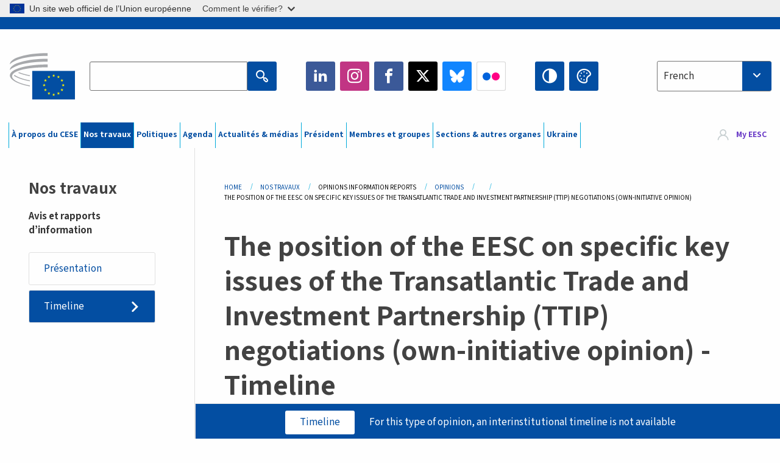

--- FILE ---
content_type: text/html; charset=UTF-8
request_url: https://www.eesc.europa.eu/fr/our-work/opinions-information-reports/opinions/position-eesc-specific-key-issues-ttip/timeline
body_size: 33359
content:
<!DOCTYPE html>
<html lang="fr" dir="ltr" prefix="og: https://ogp.me/ns#" class="no-js">
  <head>
    <meta charset="utf-8" />
<noscript><style>form.antibot * :not(.antibot-message) { display: none !important; }</style>
</noscript><link rel="manifest" href="/modules/custom/eesc_pwa/assets-root/manifest.json?t4mohz" />
<link rel="canonical" href="https://www.eesc.europa.eu/fr/our-work/opinions-information-reports/opinions/position-eesc-specific-key-issues-ttip/timeline" />
<link rel="shortlink" href="https://www.eesc.europa.eu/fr/our-work/opinions-information-reports/opinions/position-eesc-specific-key-issues-ttip/timeline" />
<link rel="icon" href="/themes/custom/eesc_foundation/eesclogo.svg" />
<meta property="og:site_name" content="European Economic and Social Committee" />
<meta property="og:url" content="https://www.eesc.europa.eu/fr/our-work/opinions-information-reports/opinions/position-eesc-specific-key-issues-ttip/timeline" />
<meta property="og:title" content="The position of the EESC on specific key issues of the Transatlantic Trade and Investment Partnership (TTIP) negotiations (own-initiative opinion)" />
<meta property="og:image" content="https://www.eesc.europa.eu/sites/default/files/2025-12/social-logo.png" />
<meta property="og:image:url" content="https://www.eesc.europa.eu/sites/default/files/2025-12/social-logo.png" />
<meta name="Generator" content="Drupal 11 (https://www.drupal.org)" />
<meta name="MobileOptimized" content="width" />
<meta name="HandheldFriendly" content="true" />
<meta name="viewport" content="width=device-width, initial-scale=1.0" />
<meta http-equiv="ImageToolbar" content="false" />

    <title>The position of the EESC on specific key issues of the Transatlantic Trade and Investment Partnership (TTIP) negotiations (own-initiative opinion) | EESC</title>
    <link rel="stylesheet" media="all" href="/sites/default/files/css/css_XK66PpjudXWLHER6rv7NivQEM7PZJVyQePnOEZ2QLnM.css?delta=0&amp;language=fr&amp;theme=eesc_foundation&amp;include=[base64]" />
<link rel="stylesheet" media="all" href="https://cdnjs.cloudflare.com/ajax/libs/bootstrap-datepicker/1.10.0/css/bootstrap-datepicker3.standalone.min.css" />
<link rel="stylesheet" media="all" href="/sites/default/files/css/css_HO8e8jouhlzTz-nIuJ_55G3GB0bauyjrvpmvr-ufRIo.css?delta=2&amp;language=fr&amp;theme=eesc_foundation&amp;include=[base64]" />
<link rel="stylesheet" media="all" href="/sites/default/files/css/css_WzO7xD9l8FNVu38_3u_-DrgPZlQqJedMHzFKck91fTg.css?delta=3&amp;language=fr&amp;theme=eesc_foundation&amp;include=[base64]" />

    
    <link rel="icon" href="/themes/custom/eesc_foundation/favicon.ico" type="image/vnd.microsoft.icon">
  </head>
  <body class="path-our-work-opinions-information-reports-opinions-position-eesc-specific-key-issues-ttip-timeline lang-fr section-fr main-site user-anonymous path-our-work">
  <a href="#main-content" class="show-on-focus skip-link">
    Skip to main content
  </a>
  <script type="application/json">{"utility":"globan","theme":"light","logo":true,"link":true,"mode":false}</script>

    <div class="dialog-off-canvas-main-canvas" data-off-canvas-main-canvas>
    
<div class="off-canvas-wrapper">
  <div class="inner-wrap off-canvas-wrapper-inner" id="inner-wrap" data-off-canvas-wrapper>
    <aside id="left-off-canvas-menu" class="off-canvas left-off-canvas-menu position-left" role="complementary" data-off-canvas>
      
    </aside>

    <aside id="right-off-canvas-menu" class="off-canvas right-off-canvas-menu position-right" role="complementary" data-off-canvas>
      
    </aside>

    <div class="off-canvas-content" data-off-canvas-content>
      
      <header class="row eesc-header" role="banner" aria-label="Site header">
                  <div class="large-12 columns eesc-site-branding">
              <div class="eesc-region-site_branding_header">
    <div id="block-sitebranding" class="block-sitebranding block block-system block-system-branding-block">
  
    

  
          <a href="/fr" rel="home">
      <img src="/themes/custom/eesc_foundation/eesclogo.svg" alt="Home" fetchpriority="high" />
    </a>
      

    
</div>
<div id="block-sitename" class="block-sitename block block-block-content block-block-contentd4875072-c7f3-41af-a849-e1bba68da0cf">
  
    

  
          
            <div class="body field field--block-content-body field--name-body field--type-text-with-summary field--label-hidden field__item"><p>European Economic <br>and Social Committee</p></div>
      

    
    
</div>
<nav role="navigation" aria-labelledby="block-main-navigation-mobile-menu" id="block-main-navigation-mobile" class="block-main-navigation-mobile">
            
  <h2 class="block-title visually-hidden" id="block-main-navigation-mobile-menu">Main navigation (Mobile)</h2>
  

        


  <div class="eesc-bar-navigation hide-for-large">
    <div >
      <nav class="menu-bottom-bar" id="menu--main--bottombar" role="navigation" aria-hidden="true">
        <div class="menu-bottom-bar-right">
                        <ul class="menu vertical" data-responsive-menu="drilldown" data-parent-link="true">
    
                <li class="has-submenu menu-item--expanded">
                  <a href="/fr/propos" data-drupal-link-system-path="node/40950">À propos du CESE</a>
                                          <ul class="submenu menu vertical" data-submenu>
    
                <li class="has-submenu menu-item--expanded">
                  <a class="toggle nolink">Organisation politique</a>
                                          <ul class="submenu menu vertical" data-submenu>
    
                <li>
                  <a href="/about/political-organisation/eesc-president">Le président du CESE</a>
                      </li>
                <li>
                  <a href="/fr/eesc-figures/vice-president-charge-communication" data-drupal-link-system-path="node/108273">Vice-président communication</a>
                      </li>
                <li>
                  <a href="/fr/eesc-figures/vice-president-charge-budget" data-drupal-link-system-path="node/108227">Vice-président en charge du budget</a>
                      </li>
                <li>
                  <a href="/fr/about/political-organisation/bureau" data-drupal-link-system-path="node/38931">Bureau</a>
                      </li>
                <li>
                  <a href="/fr/about/political-organisation/organisational-chart-political" data-drupal-link-system-path="node/40806">Organigramme (politique)</a>
                      </li>
        </ul>
  
              </li>
                <li class="has-submenu menu-item--expanded">
                  <a class="toggle nolink">Organisation administrative</a>
                                          <ul class="submenu menu vertical" data-submenu>
    
                <li>
                  <a href="/fr/eesc-figures/secretaire-general" data-drupal-link-system-path="node/63278">Secrétaire général</a>
                      </li>
                <li>
                  <a href="/fr/about/administrative-organisation/organisation-chart-administrative" data-drupal-link-system-path="node/40807">Organigramme (administratif)</a>
                      </li>
        </ul>
  
              </li>
                <li class="has-submenu menu-item--expanded">
                  <a class="toggle nolink">COOPÉRATION AVEC D&#039;AUTRES INSTITUTIONS</a>
                                          <ul class="submenu menu vertical" data-submenu>
    
                <li>
                  <a href="/fr/about/cooperation-other-institutions/eu-cooperation" title="" data-drupal-link-system-path="about/cooperation-other-institutions/eu-cooperation">Coopération au niveau de l&#039;UE</a>
                      </li>
                <li>
                  <a href="/fr/about/cooperation-other-institutions/priorities-during-european-presidencies" title="" data-drupal-link-system-path="about/cooperation-other-institutions/priorities-during-european-presidencies">Priorités durant les présidences de l&#039;UE</a>
                      </li>
                <li class="menu-item--collapsed">
                  <a href="/fr/initiatives/cyprus-presidency-council-eu" data-drupal-link-system-path="node/134178">Cyprus presidency of the Council of the EU</a>
                      </li>
        </ul>
  
              </li>
                <li class="has-submenu menu-item--expanded">
                  <a class="toggle nolink">Règlements</a>
                                          <ul class="submenu menu vertical" data-submenu>
    
                <li>
                  <a href="/fr/propos/reglement-interieur-et-code-de-conduite-des-membres-du-cese" data-drupal-link-system-path="node/68478">Règlement intérieur et Code de conduite des Membres du CESE </a>
                      </li>
                <li class="menu-item--collapsed">
                  <a href="/fr/sections-other-bodies/other/comite-dethique" data-drupal-link-system-path="node/79053">​​​​​​​​​​​​​​​​​​​​​​The ethical Committee</a>
                      </li>
        </ul>
  
              </li>
        </ul>
  
              </li>
                <li class="has-submenu menu-item--expanded menu-item--active-trail is-active">
                  <a href="/fr/our-work" data-drupal-link-system-path="node/52231">Nos travaux</a>
                                          <ul class="submenu menu vertical" data-submenu>
    
                <li class="has-submenu menu-item--expanded menu-item--active-trail is-active">
                  <a class="toggle nolink">Avis et rapports d’information</a>
                                          <ul class="submenu menu vertical" data-submenu>
    
                <li>
                  <a href="https://dmsearch.eesc.europa.eu/search/opinion">Trouver un avis/rapport d’information</a>
                      </li>
                <li class="menu-item--active-trail is-active">
                  <a href="/fr/our-work/opinions-information-reports/opinions" data-drupal-link-system-path="our-work/opinions-information-reports/opinions">Avis</a>
                      </li>
                <li>
                  <a href="/fr/our-work/opinions-information-reports/information-reports" title="" data-drupal-link-system-path="our-work/opinions-information-reports/information-reports">Rapports d’information</a>
                      </li>
                <li>
                  <a href="/fr/our-work/opinions-information-reports/position-papers" title="" data-drupal-link-system-path="our-work/opinions-information-reports/position-papers">Exposés de position</a>
                      </li>
                <li>
                  <a href="/fr/our-work/opinions-information-reports/resolutions" title="" data-drupal-link-system-path="our-work/opinions-information-reports/resolutions">Résolutions</a>
                      </li>
                <li>
                  <a href="https://memportal.eesc.europa.eu/WIP/Board" title="">Travaux en cours</a>
                      </li>
                <li>
                  <a href="/fr/our-work/opinions-information-reports/plenary-session-summaries" data-drupal-link-system-path="our-work/opinions-information-reports/plenary-session-summaries">Synthèses des sessions plénières</a>
                      </li>
                <li>
                  <a href="/fr/our-work/opinions-information-reports/follow-opinions" title="" data-drupal-link-system-path="our-work/opinions-information-reports/follow-opinions">Suivi des avis du CESE (Commission européenne)</a>
                      </li>
        </ul>
  
              </li>
                <li class="has-submenu menu-item--expanded">
                  <a class="toggle nolink">Documents</a>
                                          <ul class="submenu menu vertical" data-submenu>
    
                <li>
                  <a href="https://dmsearch.eesc.europa.eu/search/public" title="">Trouver un document</a>
                      </li>
        </ul>
  
              </li>
                <li class="has-submenu menu-item--expanded">
                  <a class="toggle nolink">Publications et autres travaux</a>
                                          <ul class="submenu menu vertical" data-submenu>
    
                <li>
                  <a href="/fr/our-work/publications-other-work/publications" data-drupal-link-system-path="our-work/publications-other-work/publications">Publications</a>
                      </li>
                <li>
                  <a href="/fr/our-work/publications-other-work/thematic-papers" title="" data-drupal-link-system-path="our-work/publications-other-work/thematic-papers">Synthèses thématiques</a>
                      </li>
                <li>
                  <a href="/fr/our-work/publications-other-work/studies" data-drupal-link-system-path="our-work/publications-other-work/studies">Études</a>
                      </li>
                <li>
                  <a href="/fr/our-work/publications-other-work/strategic-foresight" data-drupal-link-system-path="node/129796">Projets</a>
                      </li>
                <li>
                  <a href="/fr/our-work/publications-other-work/policy-assessment" data-drupal-link-system-path="our-work/publications-other-work/policy-assessment">Évaluation des politiques</a>
                      </li>
                <li>
                  <a href="/fr/our-work/publications-other-work/e-publications" title="" data-drupal-link-system-path="our-work/publications-other-work/e-publications">Publications électroniques</a>
                      </li>
        </ul>
  
              </li>
                <li class="has-submenu menu-item--expanded">
                  <a class="toggle nolink">Société civile et participation des citoyens</a>
                                          <ul class="submenu menu vertical" data-submenu>
    
                <li>
                  <a href="/fr/initiatives/civil-society-week" data-drupal-link-system-path="node/126032">Civil Society Week</a>
                      </li>
                <li>
                  <a href="/fr/agenda/our-events/events/2024-european-elections/news" data-drupal-link-system-path="agenda/our-events/events/2024-european-elections/news">European elections 2024</a>
                      </li>
                <li class="has-submenu menu-item--expanded">
                  <a href="/fr/initiatives/le-prix-cese-pour-la-societe-civile" data-drupal-link-system-path="node/12947">Prix de la société civile</a>
                                          <ul class="submenu menu vertical" data-submenu>
    
                <li>
                  <a href="/fr/agenda/our-events/events/prix-cese-2022-de-la-societe-civile" data-drupal-link-system-path="node/99879">Presentation</a>
                      </li>
        </ul>
  
              </li>
                <li class="menu-item--collapsed">
                  <a href="/fr/our-work/civil-society-citizens-participation/conference-on-future-of-europe" title="" data-drupal-link-system-path="node/88004">The Conference on the Future of Europe</a>
                      </li>
                <li>
                  <a href="http://www.eesc.europa.eu/eptac/en/" title="">Passeport pour la démocratie européenne</a>
                      </li>
                <li>
                  <a href="/fr/initiatives/votre-europe-votre-avis" data-drupal-link-system-path="node/52237">Votre Europe, votre avis!</a>
                      </li>
                <li>
                  <a href="/fr/initiatives/initiative-citoyenne-europeenne" data-drupal-link-system-path="node/12946">Initiative citoyenne européenne (ICE)</a>
                      </li>
                <li class="menu-item--collapsed">
                  <a href="/fr/initiatives/path-our-industrial-future" data-drupal-link-system-path="node/89815">The path to our industrial future</a>
                      </li>
                <li>
                  <a href="/fr/initiatives/tables-rondes-de-la-jeunesse-pour-le-climat" data-drupal-link-system-path="node/100118">Youth Climate and Sustainability Round Tables</a>
                      </li>
                <li>
                  <a href="/fr/initiatives/prix-europeens-du-bio" data-drupal-link-system-path="node/96124">EU Organic Awards</a>
                      </li>
                <li>
                  <a href="/fr/initiatives/la-societe-civile-face-la-covid-19" data-drupal-link-system-path="node/80545">La société civile face à la Covid-19</a>
                      </li>
                <li class="menu-item--collapsed">
                  <a href="/fr/initiatives/le-cese-est-aux-cotes-de-lukraine-une-societe-civile-organisee-solidaire-et-dans-laction" data-drupal-link-system-path="node/97380">EESC stands with Ukraine</a>
                      </li>
                <li>
                  <a href="https://www.eesc.europa.eu/en/work-with-us/partnership" title="">Partenariats</a>
                      </li>
                <li>
                  <a href="/fr/sections-other-bodies/other/relations-avec-les-conseils-economiques-et-sociaux-nationaux-de-lunion-europeenne" data-drupal-link-system-path="node/86062">Relations avec les CES</a>
                      </li>
        </ul>
  
              </li>
        </ul>
  
              </li>
                <li class="has-submenu menu-item--expanded">
                  <a href="/fr/policies" data-drupal-link-system-path="node/52255">Politiques</a>
                                          <ul class="submenu menu vertical" data-submenu>
    
                <li class="has-submenu menu-item--expanded">
                  <a class="toggle nolink">Domaines politiques</a>
                                          <ul class="submenu menu vertical" data-submenu>
    
                <li>
                  <a href="/fr/policies/policy-areas/agriculture-developpement-rural-et-peche" data-drupal-link-system-path="node/52249">Agriculture, développement rural et pêche</a>
                      </li>
                <li class="has-submenu menu-item--expanded">
                  <a href="/fr/policies/policy-areas/climate-action" data-drupal-link-system-path="node/12948">Action pour le climat</a>
                                          <ul class="submenu menu vertical" data-submenu>
    
                <li>
                  <a href="/fr/initiatives/un-framework-convention-climate-change" data-drupal-link-system-path="node/101906">Climate Change Conferences (COP)</a>
                      </li>
        </ul>
  
              </li>
                <li>
                  <a href="/fr/policies/policy-areas/politique-regionale-urbaine-et-de-cohesion" data-drupal-link-system-path="node/13027">Cohésion, politique régionale et urbaine</a>
                      </li>
                <li>
                  <a href="/fr/policies/policy-areas/consommateurs" data-drupal-link-system-path="node/12924">Consommateurs</a>
                      </li>
                <li>
                  <a href="/fr/policies/policy-areas/societe-de-linformation" data-drupal-link-system-path="node/12930">Mutation numérique et société de l’information</a>
                      </li>
                <li>
                  <a href="/fr/policies/policy-areas/union-economique-et-monetaire" data-drupal-link-system-path="node/12960">Union économique et monétaire</a>
                      </li>
                <li>
                  <a href="/fr/policies/policy-areas/education-et-formation" data-drupal-link-system-path="node/12961">Éducation et formation</a>
                      </li>
                <li>
                  <a href="/fr/policies/policy-areas/emploi" data-drupal-link-system-path="node/12963">Emploi</a>
                      </li>
                <li>
                  <a href="/fr/policies/policy-areas/energie" data-drupal-link-system-path="node/12964">Énergie</a>
                      </li>
                <li>
                  <a href="/fr/policies/policy-areas/lentreprise" data-drupal-link-system-path="node/12927">Entreprises</a>
                      </li>
                <li>
                  <a href="/fr/policies/policy-areas/environnement" data-drupal-link-system-path="node/12973">Environnement</a>
                      </li>
                <li>
                  <a href="/fr/policies/policy-areas/relations-exterieures" data-drupal-link-system-path="node/12928">Relations extérieures</a>
                      </li>
                <li>
                  <a href="/fr/policies/policy-areas/services-financiers-et-marches-des-capitaux" data-drupal-link-system-path="node/52251">Services financiers et marchés des capitaux</a>
                      </li>
                <li>
                  <a href="/fr/policies/policy-areas/droits-fondamentaux-et-droits-des-citoyens" data-drupal-link-system-path="node/52250">Droits fondamentaux et droits des citoyens</a>
                      </li>
                <li>
                  <a href="/fr/policies/policy-areas/housing" data-drupal-link-system-path="node/125336">Housing</a>
                      </li>
                <li>
                  <a href="/fr/policies/policy-areas/industrie-et-mutations-industrielles" data-drupal-link-system-path="node/12995">Industrie et mutations industrielles</a>
                      </li>
                <li>
                  <a href="/fr/policies/policy-areas/affaires-institutionnelles-et-budget-de-lunion" data-drupal-link-system-path="node/13023">Affaires institutionnelles et budget de l’Union</a>
                      </li>
                <li>
                  <a href="/fr/policies/policy-areas/migration-et-asile" data-drupal-link-system-path="node/12992">Migration et asile</a>
                      </li>
                <li>
                  <a href="/fr/policies/policy-areas/recherche-et-linnovation" data-drupal-link-system-path="node/12970">Recherche et innovation</a>
                      </li>
                <li>
                  <a href="/fr/policies/policy-areas/services-dinteret-general" data-drupal-link-system-path="node/13033">Services d’intérêt général</a>
                      </li>
                <li>
                  <a href="/fr/policies/policy-areas/marche-unique" data-drupal-link-system-path="node/13034">Marché unique</a>
                      </li>
                <li>
                  <a href="/fr/policies/policy-areas/affaires-sociales" data-drupal-link-system-path="node/12932">Affaires sociales</a>
                      </li>
                <li>
                  <a href="/fr/policies/policy-areas/developpement-durable" data-drupal-link-system-path="node/13041">Développement durable</a>
                      </li>
                <li>
                  <a href="/fr/policies/policy-areas/fiscalite" data-drupal-link-system-path="node/13042">Fiscalité</a>
                      </li>
                <li>
                  <a href="/fr/policies/policy-areas/transports" data-drupal-link-system-path="node/13044">Transports</a>
                      </li>
        </ul>
  
              </li>
                <li class="has-submenu menu-item--expanded">
                  <a class="toggle nolink">Actualité</a>
                                          <ul class="submenu menu vertical" data-submenu>
    
                <li>
                  <a href="/initiatives/policy-focus">Call to EU candidate countries civil society</a>
                      </li>
                <li class="menu-item--collapsed">
                  <a href="/fr/initiatives/le-cese-est-aux-cotes-de-lukraine-une-societe-civile-organisee-solidaire-et-dans-laction" title="" data-drupal-link-system-path="node/97380">EESC stands with Ukraine</a>
                      </li>
                <li>
                  <a href="https://circulareconomy.europa.eu/platform/" title="">La plateforme des acteurs européens de l&#039;économie circulaire</a>
                      </li>
                <li>
                  <a href="/fr/initiatives/european-gender-equality-week" title="" data-drupal-link-system-path="node/102907">European Gender Equality Week</a>
                      </li>
                <li>
                  <a href="/fr/initiatives/youth-participation-eesc" data-drupal-link-system-path="node/101717">Youth participation at the EESC</a>
                      </li>
                <li>
                  <a href="/fr/initiatives/eu-blue-deal" data-drupal-link-system-path="node/118939">EU Blue Deal</a>
                      </li>
                <li>
                  <a href="/fr/tags/cost-living" data-drupal-link-system-path="taxonomy/term/101087">Cost of living</a>
                      </li>
                <li>
                  <a href="/fr/initiatives/eu-rural-pact" data-drupal-link-system-path="node/126492">EU Rural Pact</a>
                      </li>
        </ul>
  
              </li>
        </ul>
  
              </li>
                <li class="has-submenu menu-item--expanded">
                  <a href="/fr/agenda" data-drupal-link-system-path="node/52227">Agenda</a>
                                          <ul class="submenu menu vertical" data-submenu>
    
                <li>
                  <a href="/fr/agenda/plenary-sessions" title="" data-drupal-link-system-path="agenda/plenary-sessions">Sessions plénières</a>
                      </li>
                <li>
                  <a href="/fr/agenda/section-meetings" data-drupal-link-system-path="agenda/section-meetings">Réunions de section et de la CCMI</a>
                      </li>
                <li>
                  <a href="/fr/agenda/upcoming-section-meetings" data-drupal-link-system-path="agenda/upcoming-section-meetings">Upcoming Section/CCMI meetings</a>
                      </li>
                <li class="has-submenu menu-item--expanded">
                  <a class="toggle nolink">Nos manifestations</a>
                                          <ul class="submenu menu vertical" data-submenu>
    
                <li>
                  <a href="/fr/agenda/our-events/webinars" title="" data-drupal-link-system-path="agenda/our-events/webinars">Webinars</a>
                      </li>
                <li>
                  <a href="/fr/agenda/our-events/upcoming-events" title="" data-drupal-link-system-path="agenda/our-events/upcoming-events">Prochains événements</a>
                      </li>
                <li>
                  <a href="/fr/agenda/our-events/events" title="" data-drupal-link-system-path="agenda/our-events/events">Tous les événements</a>
                      </li>
                <li>
                  <a href="/fr/tags/activites-culturelles-du-cese" data-drupal-link-system-path="taxonomy/term/5645">Evénements culturels</a>
                      </li>
        </ul>
  
              </li>
        </ul>
  
              </li>
                <li class="has-submenu menu-item--expanded">
                  <a href="/fr/news-media" data-drupal-link-system-path="node/52226">Actualités &amp; médias</a>
                                          <ul class="submenu menu vertical" data-submenu>
    
                <li>
                  <a href="/fr/news-media/news" title="" data-drupal-link-system-path="news-media/news">Actualités</a>
                      </li>
                <li>
                  <a href="/fr/news-media/press-releases" data-drupal-link-system-path="news-media/press-releases">Communiqués de presse</a>
                      </li>
                <li>
                  <a href="/fr/news-media/press-summaries" title="" data-drupal-link-system-path="news-media/press-summaries">Press summaries</a>
                      </li>
                <li>
                  <a href="/fr/news-media/eesc-info" title="" data-drupal-link-system-path="news-media/eesc-info">CESE Info</a>
                      </li>
                <li>
                  <a href="https://www.youtube.com/playlist?list=PLzpESVkmkHFlx0n8jh9CCJRotmQPS0xJ1">Reporting From Plenary</a>
                      </li>
                <li>
                  <a href="/fr/tags/members-voices" data-drupal-link-system-path="taxonomy/term/101088">Members&#039; Voices</a>
                      </li>
                <li>
                  <a href="/fr/news-media/podcasts" data-drupal-link-system-path="node/89668">Podcasts - The Grassroots View</a>
                      </li>
                <li>
                  <a href="/fr/news-media/le-cese-sur-les-media-sociaux" data-drupal-link-system-path="node/40938">Le CESE sur les médias sociaux</a>
                      </li>
                <li>
                  <a href="/fr/news-media/contacter-lunite-presse" title="" data-drupal-link-system-path="node/104177">Contacter l’attaché de presse</a>
                      </li>
                <li>
                  <a href="/fr/news-media/subscribe-mailing-lists" data-drupal-link-system-path="node/40819">S’inscrire sur la liste de diffusion de la presse</a>
                      </li>
                <li>
                  <a href="https://www.eesc.europa.eu/avdb" title="">Médiathèque</a>
                      </li>
        </ul>
  
              </li>
                <li>
                  <a href="/fr/president" data-drupal-link-system-path="president">Président</a>
                      </li>
                <li class="has-submenu menu-item--expanded">
                  <a href="/fr/members-groups" data-drupal-link-system-path="node/52215">Membres et groupes</a>
                                          <ul class="submenu menu vertical" data-submenu>
    
                <li class="has-submenu menu-item--expanded">
                  <a class="toggle nolink">Membres</a>
                                          <ul class="submenu menu vertical" data-submenu>
    
                <li>
                  <a href="/fr/members-groups/members/members-and-ccmi-delegates" data-drupal-link-system-path="node/40790">Membres &amp; délégués CCMI</a>
                      </li>
                <li>
                  <a href="/fr/membres-et-groupes/membres/anciens-membres" data-drupal-link-system-path="node/40783">Anciens membres</a>
                      </li>
                <li>
                  <a href="/fr/members-groups/members/members-portal" data-drupal-link-system-path="node/40791">Portail des membres</a>
                      </li>
        </ul>
  
              </li>
                <li class="has-submenu menu-item--expanded">
                  <a class="toggle nolink">Groupes</a>
                                          <ul class="submenu menu vertical" data-submenu>
    
                <li>
                  <a href="/fr/members-groups/groups/employers-group" data-drupal-link-system-path="members-groups/groups/employers-group">Groupe des employeurs</a>
                      </li>
                <li>
                  <a href="/fr/members-groups/groups/workers-group" data-drupal-link-system-path="members-groups/groups/workers-group">Groupe des travailleurs</a>
                      </li>
                <li>
                  <a href="/fr/members-groups/groups/civil-society-organisations-group" data-drupal-link-system-path="members-groups/groups/civil-society-organisations-group">Groupe des organisations de la société civile</a>
                      </li>
        </ul>
  
              </li>
                <li class="has-submenu menu-item--expanded">
                  <a class="toggle nolink">Catégories</a>
                                          <ul class="submenu menu vertical" data-submenu>
    
                <li>
                  <a href="/fr/members-groups/categories/workers-voice-category" data-drupal-link-system-path="node/92332">Workers&#039; Voice Category</a>
                      </li>
                <li>
                  <a href="/fr/members-groups/categories/categorie-consommateurs-et-environnement" data-drupal-link-system-path="node/12884">Consommateurs et environnement</a>
                      </li>
                <li>
                  <a href="/fr/members-groups/categories/categorie-agriculteurs" data-drupal-link-system-path="node/12885">Agriculteurs</a>
                      </li>
                <li>
                  <a href="/fr/members-groups/categories/categorie-vie-associative" data-drupal-link-system-path="node/62608">Vie associative</a>
                      </li>
                <li>
                  <a href="/fr/members-groups/categories/categorie-professions-liberales" data-drupal-link-system-path="node/57029">Professions libérales</a>
                      </li>
                <li>
                  <a href="/fr/members-groups/categories/categorie-pme-artisanat-et-entreprises-familiales" data-drupal-link-system-path="node/12886">PME, artisanat et entreprises familiales</a>
                      </li>
                <li>
                  <a href="/fr/members-groups/categories/categorie-economie-sociale" data-drupal-link-system-path="node/12887">Économie sociale</a>
                      </li>
                <li>
                  <a href="/fr/members-groups/categories/la-categorie-transports" data-drupal-link-system-path="node/12888">Transports</a>
                      </li>
        </ul>
  
              </li>
        </ul>
  
              </li>
                <li class="has-submenu menu-item--expanded">
                  <a href="/fr/sections-other-bodies" data-drupal-link-system-path="node/52148">Sections &amp; autres organes</a>
                                          <ul class="submenu menu vertical" data-submenu>
    
                <li class="has-submenu menu-item--expanded">
                  <a class="toggle nolink">Sections / Commission </a>
                                          <ul class="submenu menu vertical" data-submenu>
    
                <li>
                  <a href="/fr/sections-other-bodies/sections-commission/economic-and-monetary-union-and-economic-and-social-cohesion-eco" data-drupal-link-system-path="node/12916">Union économique et monétaire et cohésion économique et sociale (ECO)</a>
                      </li>
                <li>
                  <a href="/fr/sections-other-bodies/sections-commission/single-market-production-and-consumption-int" data-drupal-link-system-path="node/12917">Marché unique, production et consommation (INT)</a>
                      </li>
                <li>
                  <a href="/fr/sections-other-bodies/sections-commission/transport-energy-infrastructure-and-information-society-ten" data-drupal-link-system-path="node/12921">Transports, énergie, infrastructures et société de l&#039;information (TEN)</a>
                      </li>
                <li>
                  <a href="/fr/sections-other-bodies/sections-commission/section-emploi-affaires-sociales-et-citoyennete-soc" data-drupal-link-system-path="node/12920">Emploi, affaires sociales et citoyenneté (SOC)</a>
                      </li>
                <li>
                  <a href="/fr/sections-other-bodies/sections-commission/agriculture-rural-development-and-environment-nat" data-drupal-link-system-path="node/12918">Agriculture, développement rural et environnement (NAT)</a>
                      </li>
                <li>
                  <a href="/fr/sections-other-bodies/sections-commission/external-relations-section-rex" data-drupal-link-system-path="node/12919">Relations extérieures (REX)</a>
                      </li>
                <li>
                  <a href="/fr/sections-other-bodies/sections-commission/consultative-commission-industrial-change-ccmi" data-drupal-link-system-path="node/12915">Commission consultative des mutations industrielles (CCMI)</a>
                      </li>
        </ul>
  
              </li>
                <li class="has-submenu menu-item--expanded">
                  <a class="toggle nolink">Observatoires</a>
                                          <ul class="submenu menu vertical" data-submenu>
    
                <li>
                  <a href="/fr/sections-other-bodies/observatories/lobservatoire-de-la-transition-numerique-et-du-marche-unique" data-drupal-link-system-path="node/12891">Observatoire de la transition numérique et du marché unique (OMUN)</a>
                      </li>
                <li>
                  <a href="/fr/sections-other-bodies/observatories/sustainable-development-observatory" data-drupal-link-system-path="node/12890">Observatoire du développement durable (ODD)</a>
                      </li>
                <li>
                  <a href="/fr/sections-other-bodies/observatories/labour-market-observatory" data-drupal-link-system-path="node/12889">Observatoire du marché du travail (OMT)</a>
                      </li>
        </ul>
  
              </li>
                <li class="has-submenu menu-item--expanded">
                  <a class="toggle nolink">Autres</a>
                                          <ul class="submenu menu vertical" data-submenu>
    
                <li>
                  <a href="/fr/sections-other-bodies/other/ad-hoc-groups-sub-committees/related-opinions" data-drupal-link-system-path="sections-other-bodies/other/ad-hoc-groups-sub-committees/related-opinions">Groupes ad hoc et sous-comités</a>
                      </li>
                <li>
                  <a href="/fr/sections-other-bodies/other/groupe-de-liaison-avec-les-organisations-et-reseaux-de-la-societe-civile-europeenne" data-drupal-link-system-path="node/40761">Groupe de liaison</a>
                      </li>
                <li>
                  <a href="/fr/sections-other-bodies/other/groupe-permanent-sur-le-semestre-europeen" data-drupal-link-system-path="node/61729">Groupe Permanent sur le Semestre Européen</a>
                      </li>
                <li>
                  <a href="/fr/sections-other-bodies/other/groupe-ad-hoc-sur-les-droits-fondamentaux-et-letat-de-droit" data-drupal-link-system-path="node/65025">Groupe ad hoc sur les droits fondamentaux et l’état de droit</a>
                      </li>
                <li>
                  <a href="/fr/sections-other-bodies/other/groupe-ad-hoc-sur-legalite" data-drupal-link-system-path="node/117963">Permanent Group on Equality</a>
                      </li>
                <li>
                  <a href="/fr/sections-other-bodies/other/eesc-youth-group" data-drupal-link-system-path="node/116853">EESC Youth Group</a>
                      </li>
                <li>
                  <a href="/fr/sections-other-bodies/other/groupe-ad-hoc-sur-la-cop" data-drupal-link-system-path="node/100658">Permanent Group on the UNFCCC Conference of the parties (COPs)</a>
                      </li>
        </ul>
  
              </li>
        </ul>
  
              </li>
                <li>
                  <a href="/fr/initiatives/le-cese-est-aux-cotes-de-lukraine-une-societe-civile-organisee-solidaire-et-dans-laction" data-drupal-link-system-path="node/97380">Ukraine</a>
                      </li>
        </ul>
  
        </div>
      </nav>
      <div class="title-bar" data-responsive-toggle="menu--main--bottombar" data-hide-for="large">
        <button class="menu-icon" type="button" data-toggle>
          <div class="title-bar-title">Menu</div>
        </button>
        <a class="visually-hidden focusable skip-link" href="#main-content">Skip to Content</a>
      </div>
    </div>
  </div>



  </nav>
<div class="views-exposed-form bef-exposed-form block-eesc-search block block-views block-views-exposed-filter-blockeesc-search-page" data-drupal-selector="views-exposed-form-eesc-search-page" id="block-eesc-search">
  
    

  
          <form action="/fr/search" method="get" id="views-exposed-form-eesc-search-page" accept-charset="UTF-8">
  <div class="js-form-item form-item js-form-type-search-api-autocomplete form-item-keywords js-form-item-keywords">
      <label for="edit-keywords">Enter your keywords</label>
        

<input placeholder="Search the EESC website" data-drupal-selector="edit-keywords" data-search-api-autocomplete-search="eesc_search" class="form-autocomplete form-text" data-autocomplete-path="/fr/search_api_autocomplete/eesc_search?display=page&amp;&amp;filter=keywords" type="text" id="edit-keywords" name="keywords" value="" size="30" maxlength="128" />


        </div>
<div data-drupal-selector="edit-actions" class="form-actions js-form-wrapper form-wrapper" id="edit-actions">
    <div class='input-wrapper'>

<input class="success button radius js-form-submit form-submit" data-drupal-selector="edit-submit-eesc-search" type="submit" id="edit-submit-eesc-search" value="Apply" />

    </div>       
 </div>


</form>

    
    
</div>
<div id="block-socialmedia" class="block-socialmedia block block-block-content block-block-content9ae21ba5-d3dc-4e88-8585-9153cd176953">
  
    

  
          
            <div class="body field field--block-content-body field--name-body field--type-text-with-summary field--label-hidden field__item"><h2>Follow us</h2><ul><li class="linkedin"><a href="https://www.linkedin.com/company/european-economic-social-committee/" target="_blank" title="LinkedIn"><span aria-hidden="true">&nbsp;</span>LinkedIn</a></li><li class="instagram"><a href="https://www.instagram.com/eu_civilsociety/" target="_blank" title="Instagram"><span aria-hidden="true"> </span>Instagram</a></li><li class="facebook"><a href="https://www.facebook.com/EuropeanEconomicAndSocialCommittee" target="_blank" title="Facebok"><span aria-hidden="true"> </span>Facebook</a></li><li class="twitter"><a href="https://x.com/EU_EESC" target="_blank" title="Twitter"><span aria-hidden="true"> </span>Twitter</a></li><li class="bluesky"><a href="https://bsky.app/profile/eesc.bsky.social" target="_blank" title="Bluesky"><span aria-hidden="true"> </span>Bluesky</a></li><li class="flickr"><a href="https://www.flickr.com/photos/202849617@N07/albums/" target="_blank" title="Flickr"><span aria-hidden="true"> </span>Flickr</a></li></ul></div>
      

    
    
</div>
<div id="block-eeschighcontrast" class="block-eeschighcontrast block block-block-content block-block-content53cdb751-8e3e-4ad1-88ad-e1caad311bac">
  
    

  
          
            <div class="body field field--block-content-body field--name-body field--type-text-with-summary field--label-hidden field__item"><div class="high-contrast-button-wrapper"><button class="high-contrast-button" data-disable="Disabledata-enable=Enableid=&quot;high-contrast-button&quot;">High contrast</button></div>
</div>
      

    
    
</div>
<div id="block-eesccolorselector" class="block-eesccolorselector block block-block-content block-block-content71f2af37-b96e-4bf5-8cf8-9af15de983de">
  
    

  
          
            <div class="body field field--block-content-body field--name-body field--type-text-with-summary field--label-hidden field__item"><h2>Color picker</h2>

<div class="color-picker-button-wrapper"><button aria-controls="color-picker-content" aria-expanded="false" id="color-picker-button">Change colors</button></div>

<div aria-hidden="true" class="input-controls hide" id="color-picker-content">
<div class="controls foreground"><label for="color-picker-foreground-color">Foreground color</label> <input class="foreground-color" id="color-picker-foreground-color" /> <a class="pick-color button" data-target="foreground" href="#" role="button">Pick</a>

<ul class="color-palette"></ul>
</div>

<div class="controls background"><label for="color-picker-background-color">Background color</label> <input class="background-color" id="color-picker-background-color" /> <a class="pick-color button" data-target="background" href="#" role="button">Pick</a>

<ul class="color-palette"></ul>
</div>
<button id="apply-color-picker-changes">Change colors</button><button id="reset-color-picker-changes">Reset colors</button><button id="close-color-picker">Close</button></div>
</div>
      

    
    
</div>
<div id="block-languagedropdownswitcher" class="block-languagedropdownswitcher block block-lang-dropdown block-language-dropdown-blocklanguage-interface">
  
    

  
          <form class="lang-dropdown-form lang_dropdown_form clearfix language_interface" id="lang_dropdown_form_lang-dropdown-form" data-drupal-selector="lang-dropdown-form-2" action="/fr/our-work/opinions-information-reports/opinions/position-eesc-specific-key-issues-ttip/timeline" method="post" accept-charset="UTF-8">
  <div class="js-form-item form-item js-form-type-select form-item-lang-dropdown-select js-form-item-lang-dropdown-select form-no-label">
      <label for="edit-lang-dropdown-select" class="show-for-sr">Select your language</label>
        <select style="width:165px" class="lang-dropdown-select-element form-select" data-lang-dropdown-id="lang-dropdown-form" data-drupal-selector="edit-lang-dropdown-select" id="edit-lang-dropdown-select" name="lang_dropdown_select">
            <option value="en" >English</option>
                <option value="bg" >Bulgarian</option>
                <option value="cs" >Czech</option>
                <option value="da" >Danish</option>
                <option value="de" >German</option>
                <option value="el" >Greek</option>
                <option value="es" >Spanish</option>
                <option value="et" >Estonian</option>
                <option value="fi" >Finnish</option>
                <option value="fr"  selected="selected">French</option>
                <option value="ga" >Irish</option>
                <option value="hr" >Croatian</option>
                <option value="hu" >Hungarian</option>
                <option value="it" >Italian</option>
                <option value="lt" >Lithuanian</option>
                <option value="lv" >Latvian</option>
                <option value="mt" >Maltese</option>
                <option value="nl" >Dutch</option>
                <option value="pl" >Polish</option>
                <option value="pt" >Portuguese</option>
                <option value="ro" >Romanian</option>
                <option value="sk" >Slovak</option>
                <option value="sl" >Slovenian</option>
                <option value="sv" >Swedish</option>
      </select>

        </div>


<input data-drupal-selector="edit-es" type="hidden" name="es" value="/es/our-work/opinions-information-reports/opinions/position-eesc-specific-key-issues-ttip/timeline" />



<input data-drupal-selector="edit-bg" type="hidden" name="bg" value="/bg/our-work/opinions-information-reports/opinions/position-eesc-specific-key-issues-ttip/timeline" />



<input data-drupal-selector="edit-cs" type="hidden" name="cs" value="/cs/our-work/opinions-information-reports/opinions/position-eesc-specific-key-issues-ttip/timeline" />



<input data-drupal-selector="edit-da" type="hidden" name="da" value="/da/our-work/opinions-information-reports/opinions/position-eesc-specific-key-issues-ttip/timeline" />



<input data-drupal-selector="edit-en" type="hidden" name="en" value="/en/our-work/opinions-information-reports/opinions/position-eesc-specific-key-issues-ttip/timeline" />



<input data-drupal-selector="edit-de" type="hidden" name="de" value="/de/our-work/opinions-information-reports/opinions/position-eesc-specific-key-issues-ttip/timeline" />



<input data-drupal-selector="edit-et" type="hidden" name="et" value="/et/our-work/opinions-information-reports/opinions/position-eesc-specific-key-issues-ttip/timeline" />



<input data-drupal-selector="edit-fr" type="hidden" name="fr" value="/fr/our-work/opinions-information-reports/opinions/position-eesc-specific-key-issues-ttip/timeline" />



<input data-drupal-selector="edit-el" type="hidden" name="el" value="/el/our-work/opinions-information-reports/opinions/position-eesc-specific-key-issues-ttip/timeline" />



<input data-drupal-selector="edit-ga" type="hidden" name="ga" value="/ga/our-work/opinions-information-reports/opinions/position-eesc-specific-key-issues-ttip/timeline" />



<input data-drupal-selector="edit-hr" type="hidden" name="hr" value="/hr/our-work/opinions-information-reports/opinions/position-eesc-specific-key-issues-ttip/timeline" />



<input data-drupal-selector="edit-it" type="hidden" name="it" value="/it/our-work/opinions-information-reports/opinions/position-eesc-specific-key-issues-ttip/timeline" />



<input data-drupal-selector="edit-lv" type="hidden" name="lv" value="/lv/our-work/opinions-information-reports/opinions/position-eesc-specific-key-issues-ttip/timeline" />



<input data-drupal-selector="edit-lt" type="hidden" name="lt" value="/lt/our-work/opinions-information-reports/opinions/position-eesc-specific-key-issues-ttip/timeline" />



<input data-drupal-selector="edit-hu" type="hidden" name="hu" value="/hu/our-work/opinions-information-reports/opinions/position-eesc-specific-key-issues-ttip/timeline" />



<input data-drupal-selector="edit-mt" type="hidden" name="mt" value="/mt/our-work/opinions-information-reports/opinions/position-eesc-specific-key-issues-ttip/timeline" />



<input data-drupal-selector="edit-nl" type="hidden" name="nl" value="/nl/our-work/opinions-information-reports/opinions/position-eesc-specific-key-issues-ttip/timeline" />



<input data-drupal-selector="edit-pl" type="hidden" name="pl" value="/pl/our-work/opinions-information-reports/opinions/position-eesc-specific-key-issues-ttip/timeline" />



<input data-drupal-selector="edit-pt" type="hidden" name="pt" value="/pt/our-work/opinions-information-reports/opinions/position-eesc-specific-key-issues-ttip/timeline" />



<input data-drupal-selector="edit-fi" type="hidden" name="fi" value="/fi/our-work/opinions-information-reports/opinions/position-eesc-specific-key-issues-ttip/timeline" />



<input data-drupal-selector="edit-ro" type="hidden" name="ro" value="/ro/our-work/opinions-information-reports/opinions/position-eesc-specific-key-issues-ttip/timeline" />



<input data-drupal-selector="edit-sk" type="hidden" name="sk" value="/sk/our-work/opinions-information-reports/opinions/position-eesc-specific-key-issues-ttip/timeline" />



<input data-drupal-selector="edit-sl" type="hidden" name="sl" value="/sl/our-work/opinions-information-reports/opinions/position-eesc-specific-key-issues-ttip/timeline" />



<input data-drupal-selector="edit-sv" type="hidden" name="sv" value="/sv/our-work/opinions-information-reports/opinions/position-eesc-specific-key-issues-ttip/timeline" />



<input data-drupal-selector="edit-ru" type="hidden" name="ru" value="/ru/our-work/opinions-information-reports/opinions/position-eesc-specific-key-issues-ttip/timeline" />



<input data-drupal-selector="edit-uk" type="hidden" name="uk" value="/uk/our-work/opinions-information-reports/opinions/position-eesc-specific-key-issues-ttip/timeline" />

<noscript><div>

<input data-drupal-selector="edit-submit" type="submit" id="edit-submit" name="op" value="Go" class="button js-form-submit form-submit" />

</div></noscript>

<input autocomplete="off" data-drupal-selector="form-dbuix-y1kdxnjweoumidzrd8bqrbi0wga2ydkhm7o4q" type="hidden" name="form_build_id" value="form-DBUIx-y1kdXnJwEoUmiDZrD8BqrbI0WGa2YDkHm7o4Q" />



<input data-drupal-selector="edit-lang-dropdown-form" type="hidden" name="form_id" value="lang_dropdown_form" />


</form>

    
    
</div>
<div class="language-switcher-language-url block-languageswitcher block block-language block-language-blocklanguage-interface" id="block-languageswitcher" role="navigation">
  
    

  
          
<button class="button" data-toggle="LangModal">
<div class="custom-lang-switcher"><i class="fas fa-globe-europe"></i>FR <i class="fas fa-angle-down"></i></div></button>
  <div class="full reveal" id="LangModal" data-reveal>
    <div class="modal-wrapper">
     <button id="closeModal" class="close-button" data-close aria-label="Close reveal" type="button">
        <span aria-hidden="true">&times;</span>
     </button>
    <h2> Select site language </h2>
     <ul>       <div class="lang-group-a">              <li hreflang="bg" data-drupal-link-system-path="our-work/opinions-information-reports/opinions/position-eesc-specific-key-issues-ttip/timeline"><a href="/bg/our-work/opinions-information-reports/opinions/position-eesc-specific-key-issues-ttip/timeline" class="language-link" hreflang="bg" data-drupal-link-system-path="our-work/opinions-information-reports/opinions/position-eesc-specific-key-issues-ttip/timeline">Bulgarian</a>
          </li>
                        <li hreflang="cs" data-drupal-link-system-path="our-work/opinions-information-reports/opinions/position-eesc-specific-key-issues-ttip/timeline"><a href="/cs/our-work/opinions-information-reports/opinions/position-eesc-specific-key-issues-ttip/timeline" class="language-link" hreflang="cs" data-drupal-link-system-path="our-work/opinions-information-reports/opinions/position-eesc-specific-key-issues-ttip/timeline">Czech</a>
          </li>
                        <li hreflang="da" data-drupal-link-system-path="our-work/opinions-information-reports/opinions/position-eesc-specific-key-issues-ttip/timeline"><a href="/da/our-work/opinions-information-reports/opinions/position-eesc-specific-key-issues-ttip/timeline" class="language-link" hreflang="da" data-drupal-link-system-path="our-work/opinions-information-reports/opinions/position-eesc-specific-key-issues-ttip/timeline">Danish</a>
          </li>
                        <li hreflang="de" data-drupal-link-system-path="our-work/opinions-information-reports/opinions/position-eesc-specific-key-issues-ttip/timeline"><a href="/de/our-work/opinions-information-reports/opinions/position-eesc-specific-key-issues-ttip/timeline" class="language-link" hreflang="de" data-drupal-link-system-path="our-work/opinions-information-reports/opinions/position-eesc-specific-key-issues-ttip/timeline">German</a>
          </li>
                        <li hreflang="el" data-drupal-link-system-path="our-work/opinions-information-reports/opinions/position-eesc-specific-key-issues-ttip/timeline"><a href="/el/our-work/opinions-information-reports/opinions/position-eesc-specific-key-issues-ttip/timeline" class="language-link" hreflang="el" data-drupal-link-system-path="our-work/opinions-information-reports/opinions/position-eesc-specific-key-issues-ttip/timeline">Greek</a>
          </li>
                        <li hreflang="en" data-drupal-link-system-path="our-work/opinions-information-reports/opinions/position-eesc-specific-key-issues-ttip/timeline"><a href="/en/our-work/opinions-information-reports/opinions/position-eesc-specific-key-issues-ttip/timeline" class="language-link" hreflang="en" data-drupal-link-system-path="our-work/opinions-information-reports/opinions/position-eesc-specific-key-issues-ttip/timeline">English</a>
          </li>
                        <li hreflang="es" data-drupal-link-system-path="our-work/opinions-information-reports/opinions/position-eesc-specific-key-issues-ttip/timeline"><a href="/es/our-work/opinions-information-reports/opinions/position-eesc-specific-key-issues-ttip/timeline" class="language-link" hreflang="es" data-drupal-link-system-path="our-work/opinions-information-reports/opinions/position-eesc-specific-key-issues-ttip/timeline">Spanish</a>
          </li>
                        <li hreflang="et" data-drupal-link-system-path="our-work/opinions-information-reports/opinions/position-eesc-specific-key-issues-ttip/timeline"><a href="/et/our-work/opinions-information-reports/opinions/position-eesc-specific-key-issues-ttip/timeline" class="language-link" hreflang="et" data-drupal-link-system-path="our-work/opinions-information-reports/opinions/position-eesc-specific-key-issues-ttip/timeline">Estonian</a>
          </li>
                        <li hreflang="fi" data-drupal-link-system-path="our-work/opinions-information-reports/opinions/position-eesc-specific-key-issues-ttip/timeline"><a href="/fi/our-work/opinions-information-reports/opinions/position-eesc-specific-key-issues-ttip/timeline" class="language-link" hreflang="fi" data-drupal-link-system-path="our-work/opinions-information-reports/opinions/position-eesc-specific-key-issues-ttip/timeline">Finnish</a>
          </li>
                        <li hreflang="fr" data-drupal-link-system-path="our-work/opinions-information-reports/opinions/position-eesc-specific-key-issues-ttip/timeline" class="is-active-lang is-active" aria-current="page"><a href="/fr/our-work/opinions-information-reports/opinions/position-eesc-specific-key-issues-ttip/timeline" class="language-link is-active" hreflang="fr" data-drupal-link-system-path="our-work/opinions-information-reports/opinions/position-eesc-specific-key-issues-ttip/timeline" aria-current="page">French</a>
          <i class="fas fa-check"></i></li>
                        <li hreflang="ga" data-drupal-link-system-path="our-work/opinions-information-reports/opinions/position-eesc-specific-key-issues-ttip/timeline"><a href="/ga/our-work/opinions-information-reports/opinions/position-eesc-specific-key-issues-ttip/timeline" class="language-link" hreflang="ga" data-drupal-link-system-path="our-work/opinions-information-reports/opinions/position-eesc-specific-key-issues-ttip/timeline">Irish</a>
          </li>
                        <li hreflang="hr" data-drupal-link-system-path="our-work/opinions-information-reports/opinions/position-eesc-specific-key-issues-ttip/timeline"><a href="/hr/our-work/opinions-information-reports/opinions/position-eesc-specific-key-issues-ttip/timeline" class="language-link" hreflang="hr" data-drupal-link-system-path="our-work/opinions-information-reports/opinions/position-eesc-specific-key-issues-ttip/timeline">Croatian</a>
          </li>
           </div>                   <div class="lang-group-b">        <li hreflang="hu" data-drupal-link-system-path="our-work/opinions-information-reports/opinions/position-eesc-specific-key-issues-ttip/timeline"><a href="/hu/our-work/opinions-information-reports/opinions/position-eesc-specific-key-issues-ttip/timeline" class="language-link" hreflang="hu" data-drupal-link-system-path="our-work/opinions-information-reports/opinions/position-eesc-specific-key-issues-ttip/timeline">Hungarian</a>
          </li>
                        <li hreflang="it" data-drupal-link-system-path="our-work/opinions-information-reports/opinions/position-eesc-specific-key-issues-ttip/timeline"><a href="/it/our-work/opinions-information-reports/opinions/position-eesc-specific-key-issues-ttip/timeline" class="language-link" hreflang="it" data-drupal-link-system-path="our-work/opinions-information-reports/opinions/position-eesc-specific-key-issues-ttip/timeline">Italian</a>
          </li>
                        <li hreflang="lt" data-drupal-link-system-path="our-work/opinions-information-reports/opinions/position-eesc-specific-key-issues-ttip/timeline"><a href="/lt/our-work/opinions-information-reports/opinions/position-eesc-specific-key-issues-ttip/timeline" class="language-link" hreflang="lt" data-drupal-link-system-path="our-work/opinions-information-reports/opinions/position-eesc-specific-key-issues-ttip/timeline">Lithuanian</a>
          </li>
                        <li hreflang="lv" data-drupal-link-system-path="our-work/opinions-information-reports/opinions/position-eesc-specific-key-issues-ttip/timeline"><a href="/lv/our-work/opinions-information-reports/opinions/position-eesc-specific-key-issues-ttip/timeline" class="language-link" hreflang="lv" data-drupal-link-system-path="our-work/opinions-information-reports/opinions/position-eesc-specific-key-issues-ttip/timeline">Latvian</a>
          </li>
                        <li hreflang="mt" data-drupal-link-system-path="our-work/opinions-information-reports/opinions/position-eesc-specific-key-issues-ttip/timeline"><a href="/mt/our-work/opinions-information-reports/opinions/position-eesc-specific-key-issues-ttip/timeline" class="language-link" hreflang="mt" data-drupal-link-system-path="our-work/opinions-information-reports/opinions/position-eesc-specific-key-issues-ttip/timeline">Maltese</a>
          </li>
                        <li hreflang="nl" data-drupal-link-system-path="our-work/opinions-information-reports/opinions/position-eesc-specific-key-issues-ttip/timeline"><a href="/nl/our-work/opinions-information-reports/opinions/position-eesc-specific-key-issues-ttip/timeline" class="language-link" hreflang="nl" data-drupal-link-system-path="our-work/opinions-information-reports/opinions/position-eesc-specific-key-issues-ttip/timeline">Dutch</a>
          </li>
                        <li hreflang="pl" data-drupal-link-system-path="our-work/opinions-information-reports/opinions/position-eesc-specific-key-issues-ttip/timeline"><a href="/pl/our-work/opinions-information-reports/opinions/position-eesc-specific-key-issues-ttip/timeline" class="language-link" hreflang="pl" data-drupal-link-system-path="our-work/opinions-information-reports/opinions/position-eesc-specific-key-issues-ttip/timeline">Polish</a>
          </li>
                        <li hreflang="pt" data-drupal-link-system-path="our-work/opinions-information-reports/opinions/position-eesc-specific-key-issues-ttip/timeline"><a href="/pt/our-work/opinions-information-reports/opinions/position-eesc-specific-key-issues-ttip/timeline" class="language-link" hreflang="pt" data-drupal-link-system-path="our-work/opinions-information-reports/opinions/position-eesc-specific-key-issues-ttip/timeline">Portuguese</a>
          </li>
                        <li hreflang="ro" data-drupal-link-system-path="our-work/opinions-information-reports/opinions/position-eesc-specific-key-issues-ttip/timeline"><a href="/ro/our-work/opinions-information-reports/opinions/position-eesc-specific-key-issues-ttip/timeline" class="language-link" hreflang="ro" data-drupal-link-system-path="our-work/opinions-information-reports/opinions/position-eesc-specific-key-issues-ttip/timeline">Romanian</a>
          </li>
                        <li hreflang="sk" data-drupal-link-system-path="our-work/opinions-information-reports/opinions/position-eesc-specific-key-issues-ttip/timeline"><a href="/sk/our-work/opinions-information-reports/opinions/position-eesc-specific-key-issues-ttip/timeline" class="language-link" hreflang="sk" data-drupal-link-system-path="our-work/opinions-information-reports/opinions/position-eesc-specific-key-issues-ttip/timeline">Slovak</a>
          </li>
                        <li hreflang="sl" data-drupal-link-system-path="our-work/opinions-information-reports/opinions/position-eesc-specific-key-issues-ttip/timeline"><a href="/sl/our-work/opinions-information-reports/opinions/position-eesc-specific-key-issues-ttip/timeline" class="language-link" hreflang="sl" data-drupal-link-system-path="our-work/opinions-information-reports/opinions/position-eesc-specific-key-issues-ttip/timeline">Slovenian</a>
          </li>
                        <li hreflang="sv" data-drupal-link-system-path="our-work/opinions-information-reports/opinions/position-eesc-specific-key-issues-ttip/timeline"><a href="/sv/our-work/opinions-information-reports/opinions/position-eesc-specific-key-issues-ttip/timeline" class="language-link" hreflang="sv" data-drupal-link-system-path="our-work/opinions-information-reports/opinions/position-eesc-specific-key-issues-ttip/timeline">Swedish</a>
          </li>
          </ul>  </div>
</div> <!-- modal-wrapper -->

    
    
</div>

  </div>

          </div>
        
       						<div class="large-12 columns">
							  <div class="eesc-region-header">
    <nav role="navigation" aria-labelledby="block-mainnavigation-menu" id="block-mainnavigation" class="block-mainnavigation">
            
  <h2 class="block-title visually-hidden" id="block-mainnavigation-menu">Main navigation</h2>
  

        

															<ul class="menu dropdown" data-dropdown-menu>
																																<li class="has-submenu menu-item--expanded">
								<a href="/fr/propos" data-toggle="dropdown--main-menu-1" data-drupal-link-system-path="node/40950">À propos du CESE</a>
																	<div
										id="dropdown--main-menu-1" class=" menu dropdown--main-menu--pane dropdown-pane" data-dropdown data-hover="true" data-hover-pane="true" data-position="bottom" data-alignment="" tabindex="1">

																				<div class="menu-item-description">
																							<div id="block-aboutmenudescription" class="block-aboutmenudescription block block-block-content block-block-content10df10f7-4c63-4443-a3c5-ececd83f1181">
  
      <h2  class="block-title">ABOUT</h2>
    

  
          
            <div class="body field field--block-content-body field--name-body field--type-text-with-summary field--label-hidden field__item"><p>The European Economic and Social Committee (EESC) is the voice of organised civil society in Europe.</p>

          <p>Find out more about its role and structure at <a class="ext" href="http://www.eesc.europa.eu/en/about" rel="noopener noreferrer" target="_blank" title="http://www.eesc.europa.eu/en/about - Link opens in a new window">http://www.eesc.europa.eu/en/about</a></p></div>
      

    
    
</div>


																					</div>

																<ul class="menu dropdown">

				
																<div class="menu-column items-column-left">
						
						
																						
																												
																																		
																										
																																											
																																																	

																		<li>
																																						<span>Organisation politique</span>
																																							<div class="submenu-wrapper">
																											<ul class="menu">
									<li>
						<a href="/about/political-organisation/eesc-president">Le président du CESE</a>
					</li>
									<li>
						<a href="/fr/eesc-figures/vice-president-charge-communication" data-drupal-link-system-path="node/108273">Vice-président communication</a>
					</li>
									<li>
						<a href="/fr/eesc-figures/vice-president-charge-budget" data-drupal-link-system-path="node/108227">Vice-président en charge du budget</a>
					</li>
									<li>
						<a href="/fr/about/political-organisation/bureau" data-drupal-link-system-path="node/38931">Bureau</a>
					</li>
									<li>
						<a href="/fr/about/political-organisation/organisational-chart-political" data-drupal-link-system-path="node/40806">Organigramme (politique)</a>
					</li>
							</ul>
		
																				</div>
																																					</li>

																																																						</div>
																																		
																																															
																																									
																																			
																				
																										
																				
				
										
													<div class="menu-column items-column-right">
							
																						
																												
																																		
																										
																																											
																																																	

																		<li>
																																						<span>Organisation administrative</span>
																																							<div class="submenu-wrapper">
																											<ul class="menu">
									<li>
						<a href="/fr/eesc-figures/secretaire-general" data-drupal-link-system-path="node/63278">Secrétaire général</a>
					</li>
									<li>
						<a href="/fr/about/administrative-organisation/organisation-chart-administrative" data-drupal-link-system-path="node/40807">Organigramme (administratif)</a>
					</li>
							</ul>
		
																				</div>
																																					</li>

																																																					
																																															
																																									
																																			
																				
																										
																				
				
										
						
																						
																												
																																		
																										
																																											
																																																	

																		<li>
																																						<span title="">COOPÉRATION AVEC D&#039;AUTRES INSTITUTIONS</span>
																																							<div class="submenu-wrapper">
																											<ul class="menu">
									<li>
						<a href="/fr/about/cooperation-other-institutions/eu-cooperation" title="" data-drupal-link-system-path="about/cooperation-other-institutions/eu-cooperation">Coopération au niveau de l&#039;UE</a>
					</li>
									<li>
						<a href="/fr/about/cooperation-other-institutions/priorities-during-european-presidencies" title="" data-drupal-link-system-path="about/cooperation-other-institutions/priorities-during-european-presidencies">Priorités durant les présidences de l&#039;UE</a>
					</li>
									<li>
						<a href="/fr/initiatives/cyprus-presidency-council-eu" data-drupal-link-system-path="node/134178">Cyprus presidency of the Council of the EU</a>
					</li>
							</ul>
		
																				</div>
																																					</li>

																																																					
																																															
																																									
																																			
																				
																										
																				
				
										
						
																						
																												
																																		
																										
																																											
																																																	

																		<li>
																																						<span title="">Règlements</span>
																																							<div class="submenu-wrapper">
																											<ul class="menu">
									<li>
						<a href="/fr/propos/reglement-interieur-et-code-de-conduite-des-membres-du-cese" data-drupal-link-system-path="node/68478">Règlement intérieur et Code de conduite des Membres du CESE </a>
					</li>
									<li>
						<a href="/fr/sections-other-bodies/other/comite-dethique" data-drupal-link-system-path="node/79053">​​​​​​​​​​​​​​​​​​​​​​The ethical Committee</a>
					</li>
							</ul>
		
																				</div>
																																					</li>

																																																																						</div>
																
																																															
																																									
																																			
																				
																										
																				
							</ul>

		
									</div>
															</li>
																				<li class="has-submenu menu-item--expanded menu-item--active-trail is-active">
								<a href="/fr/our-work" data-toggle="dropdown--main-menu-2" data-drupal-link-system-path="node/52231">Nos travaux</a>
																	<div
										id="dropdown--main-menu-2" class=" menu dropdown--main-menu--pane dropdown-pane" data-dropdown data-hover="true" data-hover-pane="true" data-position="bottom" data-alignment="" tabindex="1">

																				<div class="menu-item-description">
																							<div id="block-menu-ourwork" class="block-menu-ourwork block block-block-content block-block-content7f4f0e0e-03ab-4257-ba8e-7292ebea66d9">
  
      <h2  class="block-title">OUR WORK</h2>
    

  
          
            <div class="body field field--block-content-body field--name-body field--type-text-with-summary field--label-hidden field__item"><p>The EESC issues between 160 and 190 opinions and information reports a year.</p>

          <p>It also organises several annual initiatives and events with a focus on civil society and citizens’ participation such as the Civil Society Prize, the Civil Society Days, the Your Europe, Your Say youth plenary and the ECI Day.</p>
          
          <p>Find the latest EESC opinions and publications at <a class="ext" href="http://www.eesc.europa.eu/en/our-work/opinions-information-reports/opinions" rel="noopener noreferrer" target="_blank" title="http://www.eesc.europa.eu/en/our-work/opinions-information-reports/opinions - Link opens in a new window">http://www.eesc.europa.eu/en/our-work/opinions-information-reports/opinions</a> and <a class="ext" href="http://www.eesc.europa.eu/en/our-work/publications-other-work/publications" rel="noopener noreferrer" target="_blank" title="http://www.eesc.europa.eu/en/our-work/publications-other-work/publications - Link opens in a new window">http://www.eesc.europa.eu/en/our-work/publications-other-work/publications</a> respectively.</p></div>
      

    
    
</div>


																					</div>

																<ul class="menu dropdown">

				
										
						
																						<div class="menu-column items-column-left">
																
																												
																																		
																										
																																											
																																																	

																		<li>
																																						<span title="">Avis et rapports d’information</span>
																																							<div class="submenu-wrapper">
																											<ul class="menu">
									<li>
						<a href="https://dmsearch.eesc.europa.eu/search/opinion">Trouver un avis/rapport d’information</a>
					</li>
									<li>
						<a href="/fr/our-work/opinions-information-reports/opinions" data-drupal-link-system-path="our-work/opinions-information-reports/opinions">Avis</a>
					</li>
									<li>
						<a href="/fr/our-work/opinions-information-reports/information-reports" title="" data-drupal-link-system-path="our-work/opinions-information-reports/information-reports">Rapports d’information</a>
					</li>
									<li>
						<a href="/fr/our-work/opinions-information-reports/position-papers" title="" data-drupal-link-system-path="our-work/opinions-information-reports/position-papers">Exposés de position</a>
					</li>
									<li>
						<a href="/fr/our-work/opinions-information-reports/resolutions" title="" data-drupal-link-system-path="our-work/opinions-information-reports/resolutions">Résolutions</a>
					</li>
									<li>
						<a href="https://memportal.eesc.europa.eu/WIP/Board" title="">Travaux en cours</a>
					</li>
									<li>
						<a href="/fr/our-work/opinions-information-reports/plenary-session-summaries" data-drupal-link-system-path="our-work/opinions-information-reports/plenary-session-summaries">Synthèses des sessions plénières</a>
					</li>
									<li>
						<a href="/fr/our-work/opinions-information-reports/follow-opinions" title="" data-drupal-link-system-path="our-work/opinions-information-reports/follow-opinions">Suivi des avis du CESE (Commission européenne)</a>
					</li>
							</ul>
		
																				</div>
																																					</li>

																																																					
																																															
																																									
																																			
																				
																										
																				
				
										
						
																						
																												
																																		
																										
																																											
																																																	

																		<li>
																																						<span>Documents</span>
																																							<div class="submenu-wrapper">
																											<ul class="menu">
									<li>
						<a href="https://dmsearch.eesc.europa.eu/search/public" title="">Trouver un document</a>
					</li>
							</ul>
		
																				</div>
																																					</li>

																																																					
																																															
																																									
																																			
																				
																										
																				
				
										
						
																						
																												
																																		
																										
																																											
																																																	

																		<li>
																																						<span title="">Publications et autres travaux</span>
																																							<div class="submenu-wrapper">
																											<ul class="menu">
									<li>
						<a href="/fr/our-work/publications-other-work/publications" data-drupal-link-system-path="our-work/publications-other-work/publications">Publications</a>
					</li>
									<li>
						<a href="/fr/our-work/publications-other-work/thematic-papers" title="" data-drupal-link-system-path="our-work/publications-other-work/thematic-papers">Synthèses thématiques</a>
					</li>
									<li>
						<a href="/fr/our-work/publications-other-work/studies" data-drupal-link-system-path="our-work/publications-other-work/studies">Études</a>
					</li>
									<li>
						<a href="/fr/our-work/publications-other-work/strategic-foresight" data-drupal-link-system-path="node/129796">Projets</a>
					</li>
									<li>
						<a href="/fr/our-work/publications-other-work/policy-assessment" data-drupal-link-system-path="our-work/publications-other-work/policy-assessment">Évaluation des politiques</a>
					</li>
									<li>
						<a href="/fr/our-work/publications-other-work/e-publications" title="" data-drupal-link-system-path="our-work/publications-other-work/e-publications">Publications électroniques</a>
					</li>
							</ul>
		
																				</div>
																																					</li>

																																																					
																																																</div>
																														
																																									
																																			
																				
																										
																				
				
										
						
																															<div class="menu-column items-column-right">
									
																												
																																		
																										
																																											
																																																	

																		<li>
																																						<span title="">Société civile et participation des citoyens</span>
																																							<div class="submenu-wrapper">
																											<ul class="menu">
									<li>
						<a href="/fr/initiatives/civil-society-week" data-drupal-link-system-path="node/126032">Civil Society Week</a>
					</li>
									<li>
						<a href="/fr/agenda/our-events/events/2024-european-elections/news" data-drupal-link-system-path="agenda/our-events/events/2024-european-elections/news">European elections 2024</a>
					</li>
									<li>
						<a href="/fr/initiatives/le-prix-cese-pour-la-societe-civile" data-drupal-link-system-path="node/12947">Prix de la société civile</a>
					</li>
									<li>
						<a href="/fr/our-work/civil-society-citizens-participation/conference-on-future-of-europe" title="" data-drupal-link-system-path="node/88004">The Conference on the Future of Europe</a>
					</li>
									<li>
						<a href="http://www.eesc.europa.eu/eptac/en/" title="">Passeport pour la démocratie européenne</a>
					</li>
									<li>
						<a href="/fr/initiatives/votre-europe-votre-avis" data-drupal-link-system-path="node/52237">Votre Europe, votre avis!</a>
					</li>
									<li>
						<a href="/fr/initiatives/initiative-citoyenne-europeenne" data-drupal-link-system-path="node/12946">Initiative citoyenne européenne (ICE)</a>
					</li>
									<li>
						<a href="/fr/initiatives/path-our-industrial-future" data-drupal-link-system-path="node/89815">The path to our industrial future</a>
					</li>
									<li>
						<a href="/fr/initiatives/tables-rondes-de-la-jeunesse-pour-le-climat" data-drupal-link-system-path="node/100118">Youth Climate and Sustainability Round Tables</a>
					</li>
									<li>
						<a href="/fr/initiatives/prix-europeens-du-bio" data-drupal-link-system-path="node/96124">EU Organic Awards</a>
					</li>
									<li>
						<a href="/fr/initiatives/la-societe-civile-face-la-covid-19" data-drupal-link-system-path="node/80545">La société civile face à la Covid-19</a>
					</li>
									<li>
						<a href="/fr/initiatives/le-cese-est-aux-cotes-de-lukraine-une-societe-civile-organisee-solidaire-et-dans-laction" data-drupal-link-system-path="node/97380">EESC stands with Ukraine</a>
					</li>
									<li>
						<a href="https://www.eesc.europa.eu/en/work-with-us/partnership" title="">Partenariats</a>
					</li>
									<li>
						<a href="/fr/sections-other-bodies/other/relations-avec-les-conseils-economiques-et-sociaux-nationaux-de-lunion-europeenne" data-drupal-link-system-path="node/86062">Relations avec les CES</a>
					</li>
							</ul>
		
																				</div>
																																					</li>

																																																					
																																																														</div>
														
																																									
																																			
																				
																										
																				
							</ul>

		
									</div>
															</li>
																				<li class="has-submenu menu-item--expanded">
								<a href="/fr/policies" data-toggle="dropdown--main-menu-3" data-drupal-link-system-path="node/52255">Politiques</a>
																	<div
										id="dropdown--main-menu-3" class=" menu dropdown--main-menu--pane dropdown-pane" data-dropdown data-hover="true" data-hover-pane="true" data-position="bottom" data-alignment="" tabindex="1">

																				<div class="menu-item-description">
																							<div id="block-policiesmenudescription" class="block-policiesmenudescription block block-block-content block-block-content0a95f5f1-4361-4c2a-a6a8-735db793b16f">
  
      <h2  class="block-title">POLICIES</h2>
    

  
          
            <div class="body field field--block-content-body field--name-body field--type-text-with-summary field--label-hidden field__item"><p>The EESC is active in a wide range of areas, from social affairs to economy, energy and sustainability.</p>

            <p>Learn more about our policy areas and policy highlights at <a class="ext" href="http://www.eesc.europa.eu/en/policies" rel="noopener noreferrer" target="_blank" title="http://www.eesc.europa.eu/en/policies - Link opens in a new window">http://www.eesc.europa.eu/en/policies</a></p></div>
      

    
    
</div>


																					</div>

																<ul class="menu dropdown">

				
										
						
																						
																												<div class="menu-column items-column-left">
																				
																																		
																										
																																											
																																																	

																		<li>
																																						<span>Domaines politiques</span>
																																							<div class="submenu-wrapper">
																											<ul class="menu">
									<li>
						<a href="/fr/policies/policy-areas/agriculture-developpement-rural-et-peche" data-drupal-link-system-path="node/52249">Agriculture, développement rural et pêche</a>
					</li>
									<li>
						<a href="/fr/policies/policy-areas/climate-action" data-drupal-link-system-path="node/12948">Action pour le climat</a>
					</li>
									<li>
						<a href="/fr/policies/policy-areas/politique-regionale-urbaine-et-de-cohesion" data-drupal-link-system-path="node/13027">Cohésion, politique régionale et urbaine</a>
					</li>
									<li>
						<a href="/fr/policies/policy-areas/consommateurs" data-drupal-link-system-path="node/12924">Consommateurs</a>
					</li>
									<li>
						<a href="/fr/policies/policy-areas/societe-de-linformation" data-drupal-link-system-path="node/12930">Mutation numérique et société de l’information</a>
					</li>
									<li>
						<a href="/fr/policies/policy-areas/union-economique-et-monetaire" data-drupal-link-system-path="node/12960">Union économique et monétaire</a>
					</li>
									<li>
						<a href="/fr/policies/policy-areas/education-et-formation" data-drupal-link-system-path="node/12961">Éducation et formation</a>
					</li>
									<li>
						<a href="/fr/policies/policy-areas/emploi" data-drupal-link-system-path="node/12963">Emploi</a>
					</li>
									<li>
						<a href="/fr/policies/policy-areas/energie" data-drupal-link-system-path="node/12964">Énergie</a>
					</li>
									<li>
						<a href="/fr/policies/policy-areas/lentreprise" data-drupal-link-system-path="node/12927">Entreprises</a>
					</li>
									<li>
						<a href="/fr/policies/policy-areas/environnement" data-drupal-link-system-path="node/12973">Environnement</a>
					</li>
									<li>
						<a href="/fr/policies/policy-areas/relations-exterieures" data-drupal-link-system-path="node/12928">Relations extérieures</a>
					</li>
									<li>
						<a href="/fr/policies/policy-areas/services-financiers-et-marches-des-capitaux" data-drupal-link-system-path="node/52251">Services financiers et marchés des capitaux</a>
					</li>
									<li>
						<a href="/fr/policies/policy-areas/droits-fondamentaux-et-droits-des-citoyens" data-drupal-link-system-path="node/52250">Droits fondamentaux et droits des citoyens</a>
					</li>
									<li>
						<a href="/fr/policies/policy-areas/housing" data-drupal-link-system-path="node/125336">Housing</a>
					</li>
									<li>
						<a href="/fr/policies/policy-areas/industrie-et-mutations-industrielles" data-drupal-link-system-path="node/12995">Industrie et mutations industrielles</a>
					</li>
									<li>
						<a href="/fr/policies/policy-areas/affaires-institutionnelles-et-budget-de-lunion" data-drupal-link-system-path="node/13023">Affaires institutionnelles et budget de l’Union</a>
					</li>
									<li>
						<a href="/fr/policies/policy-areas/migration-et-asile" data-drupal-link-system-path="node/12992">Migration et asile</a>
					</li>
									<li>
						<a href="/fr/policies/policy-areas/recherche-et-linnovation" data-drupal-link-system-path="node/12970">Recherche et innovation</a>
					</li>
									<li>
						<a href="/fr/policies/policy-areas/services-dinteret-general" data-drupal-link-system-path="node/13033">Services d’intérêt général</a>
					</li>
									<li>
						<a href="/fr/policies/policy-areas/marche-unique" data-drupal-link-system-path="node/13034">Marché unique</a>
					</li>
									<li>
						<a href="/fr/policies/policy-areas/affaires-sociales" data-drupal-link-system-path="node/12932">Affaires sociales</a>
					</li>
									<li>
						<a href="/fr/policies/policy-areas/developpement-durable" data-drupal-link-system-path="node/13041">Développement durable</a>
					</li>
									<li>
						<a href="/fr/policies/policy-areas/fiscalite" data-drupal-link-system-path="node/13042">Fiscalité</a>
					</li>
									<li>
						<a href="/fr/policies/policy-areas/transports" data-drupal-link-system-path="node/13044">Transports</a>
					</li>
							</ul>
		
																				</div>
																																					</li>

																																																					
																																															
																																										</div>
																										
																																			
																				
																										
																				
				
										
						
																						
																																							<div class="menu-column items-column-right">
											
																																		
																										
																																											
																																																	

																		<li>
																																						<span>Actualité</span>
																																							<div class="submenu-wrapper">
																											<ul class="menu">
									<li>
						<a href="/initiatives/policy-focus">Call to EU candidate countries civil society</a>
					</li>
									<li>
						<a href="/fr/initiatives/le-cese-est-aux-cotes-de-lukraine-une-societe-civile-organisee-solidaire-et-dans-laction" title="" data-drupal-link-system-path="node/97380">EESC stands with Ukraine</a>
					</li>
									<li>
						<a href="https://circulareconomy.europa.eu/platform/" title="">La plateforme des acteurs européens de l&#039;économie circulaire</a>
					</li>
									<li>
						<a href="/fr/initiatives/european-gender-equality-week" title="" data-drupal-link-system-path="node/102907">European Gender Equality Week</a>
					</li>
									<li>
						<a href="/fr/initiatives/youth-participation-eesc" data-drupal-link-system-path="node/101717">Youth participation at the EESC</a>
					</li>
									<li>
						<a href="/fr/initiatives/eu-blue-deal" data-drupal-link-system-path="node/118939">EU Blue Deal</a>
					</li>
									<li>
						<a href="/fr/tags/cost-living" data-drupal-link-system-path="taxonomy/term/101087">Cost of living</a>
					</li>
									<li>
						<a href="/fr/initiatives/eu-rural-pact" data-drupal-link-system-path="node/126492">EU Rural Pact</a>
					</li>
							</ul>
		
																				</div>
																																					</li>

																																																					
																																															
																																																						</div>
												
																																			
																				
																										
																				
							</ul>

		
									</div>
															</li>
																				<li class="has-submenu menu-item--expanded">
								<a href="/fr/agenda" data-toggle="dropdown--main-menu-4" data-drupal-link-system-path="node/52227">Agenda</a>
																	<div
										id="dropdown--main-menu-4" class=" menu dropdown--main-menu--pane dropdown-pane" data-dropdown data-hover="true" data-hover-pane="true" data-position="bottom" data-alignment="" tabindex="1">

																				<div class="menu-item-description">
																							<div id="block-agendamenudescription" class="block-agendamenudescription block block-block-content block-block-contentaaab8bc2-6330-4c58-8b98-47fff8441d99">
  
      <h2  class="block-title">AGENDA</h2>
    

  
          
            <div class="body field field--block-content-body field--name-body field--type-text-with-summary field--label-hidden field__item"><p>The EESC holds nine plenary sessions per year. It also organises many conferences, public hearings and high-level debates related to its work.</p>

            <p>Find out more about our upcoming events at <a class="ext" href="http://www.eesc.europa.eu/en/agenda/our-events/upcoming-events" rel="noopener noreferrer" target="_blank" title="http://www.eesc.europa.eu/en/agenda/our-events/upcoming-events - Link opens in a new window">http://www.eesc.europa.eu/en/agenda/our-events/upcoming-events</a></p></div>
      

    
    
</div>


																					</div>

																<ul class="menu dropdown">

				
										
						
																						
																												
																																		<div class="menu-column items-column-left">
																								
																										
																																											
																																																	

																		<li>
																																						<a href="/fr/agenda/plenary-sessions" title="" data-drupal-link-system-path="agenda/plenary-sessions">Sessions plénières</a>
																																					</li>

																																																					
																																															
																																									
																																			
																				
																										
																				
				
										
						
																						
																												
																																		
																										
																																											
																																																	

																		<li>
																																						<a href="/fr/agenda/section-meetings" data-drupal-link-system-path="agenda/section-meetings">Réunions de section et de la CCMI</a>
																																					</li>

																																																					
																																															
																																									
																																			
																				
																										
																				
				
										
						
																						
																												
																																		
																										
																																											
																																																	

																		<li>
																																						<a href="/fr/agenda/upcoming-section-meetings" data-drupal-link-system-path="agenda/upcoming-section-meetings">Upcoming Section/CCMI meetings</a>
																																					</li>

																																																					
																																															
																																									
																																				</div>
																						
																				
																										
																				
				
										
						
																						
																												
																																															<div class="menu-column items-column-right">
													
																										
																																											
																																																	

																		<li>
																																						<span title="">Nos manifestations</span>
																																							<div class="submenu-wrapper">
																											<ul class="menu">
									<li>
						<a href="/fr/agenda/our-events/webinars" title="" data-drupal-link-system-path="agenda/our-events/webinars">Webinars</a>
					</li>
									<li>
						<a href="/fr/agenda/our-events/upcoming-events" title="" data-drupal-link-system-path="agenda/our-events/upcoming-events">Prochains événements</a>
					</li>
									<li>
						<a href="/fr/agenda/our-events/events" title="" data-drupal-link-system-path="agenda/our-events/events">Tous les événements</a>
					</li>
									<li>
						<a href="/fr/tags/activites-culturelles-du-cese" data-drupal-link-system-path="taxonomy/term/5645">Evénements culturels</a>
					</li>
							</ul>
		
																				</div>
																																					</li>

																																																					
																																															
																																									
																																														</div>
										
																				
																										
																				
							</ul>

		
									</div>
															</li>
																				<li class="has-submenu menu-item--expanded">
								<a href="/fr/news-media" data-toggle="dropdown--main-menu-5" data-drupal-link-system-path="node/52226">Actualités &amp; médias</a>
																	<div
										id="dropdown--main-menu-5" class=" menu dropdown--main-menu--pane dropdown-pane" data-dropdown data-hover="true" data-hover-pane="true" data-position="bottom" data-alignment="" tabindex="1">

																				<div class="menu-item-description">
																							<div id="block-newsmediamenudescription" class="block-newsmediamenudescription block block-block-content block-block-contentad147abc-e0fa-401e-8a54-efc9f34a0b09">
  
      <h2  class="block-title">NEWS &amp; MEDIA</h2>
    

  
          
            <div class="body field field--block-content-body field--name-body field--type-text-with-summary field--label-hidden field__item"><p>Here you can find news and information about the EESC'swork, including its social media accounts, the EESC Info newsletter, photo galleries and videos.</p>

            <p>Read the latest EESC news <a class="ext" href="http://www.eesc.europa.eu/en/news-media/news" rel="noopener noreferrer" target="_blank" title="http://www.eesc.europa.eu/en/news-media/news - Link opens in a new window">http://www.eesc.europa.eu/en/news-media/news</a> and press releases <a class="ext" href="http://www.eesc.europa.eu/en/news-media/press-releases" rel="noopener noreferrer" target="_blank" title="http://www.eesc.europa.eu/en/news-media/press-releases - Link opens in a new window">http://www.eesc.europa.eu/en/news-media/press-releases</a></p></div>
      

    
    
</div>


																					</div>

																<ul class="menu dropdown">

				
										
						
																						
																												
																																		
																																								<div class="menu-column items-column-left">
														
																																											
																																																	

																		<li>
																																						<a href="/fr/news-media/news" title="" data-drupal-link-system-path="news-media/news">Actualités</a>
																																					</li>

																																																					
																																															
																																									
																																			
																				
																										
																				
				
										
						
																						
																												
																																		
																										
																																											
																																																	

																		<li>
																																						<a href="/fr/news-media/press-releases" data-drupal-link-system-path="news-media/press-releases">Communiqués de presse</a>
																																					</li>

																																																					
																																															
																																									
																																			
																				
																										
																				
				
										
						
																						
																												
																																		
																										
																																											
																																																	

																		<li>
																																						<a href="/fr/news-media/press-summaries" title="" data-drupal-link-system-path="news-media/press-summaries">Press summaries</a>
																																					</li>

																																																					
																																															
																																									
																																			
																				
																										
																				
				
										
						
																						
																												
																																		
																										
																																											
																																																	

																		<li>
																																						<a href="/fr/news-media/eesc-info" title="" data-drupal-link-system-path="news-media/eesc-info">CESE Info</a>
																																					</li>

																																																					
																																															
																																									
																																			
																				
																										
																				
				
										
						
																						
																												
																																		
																										
																																											
																																																	

																		<li>
																																						<a href="https://www.youtube.com/playlist?list=PLzpESVkmkHFlx0n8jh9CCJRotmQPS0xJ1">Reporting From Plenary</a>
																																					</li>

																																																					
																																															
																																									
																																			
																				
																										
																				
				
										
						
																						
																												
																																		
																										
																																											
																																																	

																		<li>
																																						<a href="/fr/tags/members-voices" data-drupal-link-system-path="taxonomy/term/101088">Members&#039; Voices</a>
																																					</li>

																																																					
																																															
																																									
																																			
																				
																										
																				
				
										
						
																						
																												
																																		
																										
																																											
																																																	

																		<li>
																																						<a href="/fr/news-media/podcasts" data-drupal-link-system-path="node/89668">Podcasts - The Grassroots View</a>
																																					</li>

																																																					
																																															
																																									
																																			
																				
																										
																				
				
										
						
																						
																												
																																		
																										
																																											
																																																	

																		<li>
																																						<a href="/fr/news-media/le-cese-sur-les-media-sociaux" data-drupal-link-system-path="node/40938">Le CESE sur les médias sociaux</a>
																																					</li>

																																																					
																																															
																																									
																																			
																				
																										
																				
				
										
						
																						
																												
																																		
																										
																																											
																																																	

																		<li>
																																						<a href="/fr/news-media/contacter-lunite-presse" title="" data-drupal-link-system-path="node/104177">Contacter l’attaché de presse</a>
																																					</li>

																																																					
																																															
																																									
																																			
																				
																										
																				
				
										
						
																						
																												
																																		
																										
																																											
																																																	

																		<li>
																																						<a href="/fr/news-media/subscribe-mailing-lists" data-drupal-link-system-path="node/40819">S’inscrire sur la liste de diffusion de la presse</a>
																																					</li>

																																																					
																																															
																																									
																																			
																														</div>
									
																										
																				
				
										
						
																						
																												
																																		
																										
																																											
																																																	

																		<li>
																																						<a href="https://www.eesc.europa.eu/avdb" title="">Médiathèque</a>
																																					</li>

																																																					
																																															
																																									
																																			
																				
																										
																				
							</ul>

		
									</div>
															</li>
																				<li>
								<a href="/fr/president" data-toggle="dropdown--main-menu-6" data-drupal-link-system-path="president">Président</a>
															</li>
																				<li class="has-submenu menu-item--expanded">
								<a href="/fr/members-groups" data-toggle="dropdown--main-menu-7" data-drupal-link-system-path="node/52215">Membres et groupes</a>
																	<div
										id="dropdown--main-menu-7" class=" menu dropdown--main-menu--pane dropdown-pane" data-dropdown data-hover="true" data-hover-pane="true" data-position="bottom" data-alignment="" tabindex="1">

																				<div class="menu-item-description">
																							<div id="block-membersgroupsmenudescription" class="block-membersgroupsmenudescription block block-block-content block-block-content8f7d1762-cfe0-4727-a646-c26be10cba13">
  
      <h2  class="block-title">MEMBERS &amp; GROUPS</h2>
    

  
          
            <div class="body field field--block-content-body field--name-body field--type-text-with-summary field--label-hidden field__item"><p>The EESC brings together representatives from all areas of organised civil society, who give their independent advice on EU policies and legislation. The EESC's326 Members are organised into three groups: Employers, Workers and Various Interests.</p>

            <p>Find out more about our Members and groups at <a class="ext" href="http://www.eesc.europa.eu/en/members-groups" rel="noopener noreferrer" target="_blank" title="http://www.eesc.europa.eu/en/members-groups - Link opens in a new window">http://www.eesc.europa.eu/en/members-groups</a></p></div>
      

    
    
</div>


																					</div>

																<ul class="menu dropdown">

				
										
						
																						
																												
																																		
																										
																																											<div class="menu-column items-column-left">
																														
																																																	

																		<li>
																																						<span title="">Membres</span>
																																							<div class="submenu-wrapper">
																											<ul class="menu">
									<li>
						<a href="/fr/members-groups/members/members-and-ccmi-delegates" data-drupal-link-system-path="node/40790">Membres &amp; délégués CCMI</a>
					</li>
									<li>
						<a href="/fr/membres-et-groupes/membres/anciens-membres" data-drupal-link-system-path="node/40783">Anciens membres</a>
					</li>
									<li>
						<a href="/fr/members-groups/members/members-portal" data-drupal-link-system-path="node/40791">Portail des membres</a>
					</li>
							</ul>
		
																				</div>
																																					</li>

																																																					
																																															
																																									
																																			
																				
																										
																				
				
										
						
																						
																												
																																		
																										
																																											
																																																	

																		<li>
																																						<span>Groupes</span>
																																							<div class="submenu-wrapper">
																											<ul class="menu">
									<li>
						<a href="/fr/members-groups/groups/employers-group" data-drupal-link-system-path="members-groups/groups/employers-group">Groupe des employeurs</a>
					</li>
									<li>
						<a href="/fr/members-groups/groups/workers-group" data-drupal-link-system-path="members-groups/groups/workers-group">Groupe des travailleurs</a>
					</li>
									<li>
						<a href="/fr/members-groups/groups/civil-society-organisations-group" data-drupal-link-system-path="members-groups/groups/civil-society-organisations-group">Groupe des organisations de la société civile</a>
					</li>
							</ul>
		
																				</div>
																																					</li>

																																																					
																																															
																																									
																																			
																				
																											</div>
																
																				
				
										
						
																						
																												
																																		
																										
																																																											<div class="menu-column items-column-right">
																
																																																	

																		<li>
																																						<span title="">Catégories</span>
																																							<div class="submenu-wrapper">
																											<ul class="menu">
									<li>
						<a href="/fr/members-groups/categories/workers-voice-category" data-drupal-link-system-path="node/92332">Workers&#039; Voice Category</a>
					</li>
									<li>
						<a href="/fr/members-groups/categories/categorie-consommateurs-et-environnement" data-drupal-link-system-path="node/12884">Consommateurs et environnement</a>
					</li>
									<li>
						<a href="/fr/members-groups/categories/categorie-agriculteurs" data-drupal-link-system-path="node/12885">Agriculteurs</a>
					</li>
									<li>
						<a href="/fr/members-groups/categories/categorie-vie-associative" data-drupal-link-system-path="node/62608">Vie associative</a>
					</li>
									<li>
						<a href="/fr/members-groups/categories/categorie-professions-liberales" data-drupal-link-system-path="node/57029">Professions libérales</a>
					</li>
									<li>
						<a href="/fr/members-groups/categories/categorie-pme-artisanat-et-entreprises-familiales" data-drupal-link-system-path="node/12886">PME, artisanat et entreprises familiales</a>
					</li>
									<li>
						<a href="/fr/members-groups/categories/categorie-economie-sociale" data-drupal-link-system-path="node/12887">Économie sociale</a>
					</li>
									<li>
						<a href="/fr/members-groups/categories/la-categorie-transports" data-drupal-link-system-path="node/12888">Transports</a>
					</li>
							</ul>
		
																				</div>
																																					</li>

																																																					
																																															
																																									
																																			
																				
																																		</div>
							
																				
							</ul>

		
									</div>
															</li>
																				<li class="has-submenu menu-item--expanded">
								<a href="/fr/sections-other-bodies" data-toggle="dropdown--main-menu-8" data-drupal-link-system-path="node/52148">Sections &amp; autres organes</a>
																	<div
										id="dropdown--main-menu-8" class=" menu dropdown--main-menu--pane dropdown-pane" data-dropdown data-hover="true" data-hover-pane="true" data-position="bottom" data-alignment="" tabindex="1">

																				<div class="menu-item-description">
																							<div id="block-sectionsotherbodiesmenudescription" class="block-sectionsotherbodiesmenudescription block block-block-content block-block-content5f47b7d2-34bb-468b-a3fd-f76a56637f8f">
  
      <h2  class="block-title">SECTIONS &amp; OTHER BODIES</h2>
    

  
          
            <div class="body field field--block-content-body field--name-body field--type-text-with-summary field--label-hidden field__item"><p>The EESC has six sections, specialising in concrete topics of relevance to the citizens of the European Union, ranging from social to economic affairs, energy, environment, external relations or the internal market.</p>

            <p>Find out more at <a class="ext" href="http://www.eesc.europa.eu/en/sections-other-bodies" rel="noopener noreferrer" target="_blank" title="http://www.eesc.europa.eu/en/sections-other-bodies - Link opens in a new window">http://www.eesc.europa.eu/en/sections-other-bodies</a></p></div>
      

    
    
</div>

																					</div>

																<ul class="menu dropdown">

				
										
						
																						
																												
																																		
																										
																																											
																																																	<div class="menu-column items-column-left">
																																		

																		<li>
																																						<span>Sections / Commission </span>
																																							<div class="submenu-wrapper">
																											<ul class="menu">
									<li>
						<a href="/fr/sections-other-bodies/sections-commission/economic-and-monetary-union-and-economic-and-social-cohesion-eco" data-drupal-link-system-path="node/12916">Union économique et monétaire et cohésion économique et sociale (ECO)</a>
					</li>
									<li>
						<a href="/fr/sections-other-bodies/sections-commission/single-market-production-and-consumption-int" data-drupal-link-system-path="node/12917">Marché unique, production et consommation (INT)</a>
					</li>
									<li>
						<a href="/fr/sections-other-bodies/sections-commission/transport-energy-infrastructure-and-information-society-ten" data-drupal-link-system-path="node/12921">Transports, énergie, infrastructures et société de l&#039;information (TEN)</a>
					</li>
									<li>
						<a href="/fr/sections-other-bodies/sections-commission/section-emploi-affaires-sociales-et-citoyennete-soc" data-drupal-link-system-path="node/12920">Emploi, affaires sociales et citoyenneté (SOC)</a>
					</li>
									<li>
						<a href="/fr/sections-other-bodies/sections-commission/agriculture-rural-development-and-environment-nat" data-drupal-link-system-path="node/12918">Agriculture, développement rural et environnement (NAT)</a>
					</li>
									<li>
						<a href="/fr/sections-other-bodies/sections-commission/external-relations-section-rex" data-drupal-link-system-path="node/12919">Relations extérieures (REX)</a>
					</li>
									<li>
						<a href="/fr/sections-other-bodies/sections-commission/consultative-commission-industrial-change-ccmi" data-drupal-link-system-path="node/12915">Commission consultative des mutations industrielles (CCMI)</a>
					</li>
							</ul>
		
																				</div>
																																					</li>

																																																					
																																															
																																									
																																			
																				
																										
																					</div>
												
				
										
						
																						
																												
																																		
																										
																																											
																																																																			<div class="menu-column items-column-right">
																		

																		<li>
																																						<span>Observatoires</span>
																																							<div class="submenu-wrapper">
																											<ul class="menu">
									<li>
						<a href="/fr/sections-other-bodies/observatories/lobservatoire-de-la-transition-numerique-et-du-marche-unique" data-drupal-link-system-path="node/12891">Observatoire de la transition numérique et du marché unique (OMUN)</a>
					</li>
									<li>
						<a href="/fr/sections-other-bodies/observatories/sustainable-development-observatory" data-drupal-link-system-path="node/12890">Observatoire du développement durable (ODD)</a>
					</li>
									<li>
						<a href="/fr/sections-other-bodies/observatories/labour-market-observatory" data-drupal-link-system-path="node/12889">Observatoire du marché du travail (OMT)</a>
					</li>
							</ul>
		
																				</div>
																																					</li>

																																																					
																																															
																																									
																																			
																				
																										
																				
				
										
						
																						
																												
																																		
																										
																																											
																																																	

																		<li>
																																						<span title="">Autres</span>
																																							<div class="submenu-wrapper">
																											<ul class="menu">
									<li>
						<a href="/fr/sections-other-bodies/other/ad-hoc-groups-sub-committees/related-opinions" data-drupal-link-system-path="sections-other-bodies/other/ad-hoc-groups-sub-committees/related-opinions">Groupes ad hoc et sous-comités</a>
					</li>
									<li>
						<a href="/fr/sections-other-bodies/other/groupe-de-liaison-avec-les-organisations-et-reseaux-de-la-societe-civile-europeenne" data-drupal-link-system-path="node/40761">Groupe de liaison</a>
					</li>
									<li>
						<a href="/fr/sections-other-bodies/other/groupe-permanent-sur-le-semestre-europeen" data-drupal-link-system-path="node/61729">Groupe Permanent sur le Semestre Européen</a>
					</li>
									<li>
						<a href="/fr/sections-other-bodies/other/groupe-ad-hoc-sur-les-droits-fondamentaux-et-letat-de-droit" data-drupal-link-system-path="node/65025">Groupe ad hoc sur les droits fondamentaux et l’état de droit</a>
					</li>
									<li>
						<a href="/fr/sections-other-bodies/other/groupe-ad-hoc-sur-legalite" data-drupal-link-system-path="node/117963">Permanent Group on Equality</a>
					</li>
									<li>
						<a href="/fr/sections-other-bodies/other/eesc-youth-group" data-drupal-link-system-path="node/116853">EESC Youth Group</a>
					</li>
									<li>
						<a href="/fr/sections-other-bodies/other/groupe-ad-hoc-sur-la-cop" data-drupal-link-system-path="node/100658">Permanent Group on the UNFCCC Conference of the parties (COPs)</a>
					</li>
							</ul>
		
																				</div>
																																					</li>

																																																					
																																															
																																									
																																			
																				
																										
																										</div>
					
							</ul>

		
									</div>
															</li>
																				<li>
								<a href="/fr/initiatives/le-cese-est-aux-cotes-de-lukraine-une-societe-civile-organisee-solidaire-et-dans-laction" data-toggle="dropdown--main-menu-9" data-drupal-link-system-path="node/97380">Ukraine</a>
															</li>
											</ul>
					


		
		
  </nav>

  </div>

																<span id="eesc-user-menu--wrapper"></span>
													</div>
					
      <div class="row">
                              </div>

      
      
      <div class="row main-wrapper">
                <main id="main" class="cell medium-9 medium-order-2 columns" role="main">
                      <div class="region-highlighted panel eesc-region-highlighted"><div data-drupal-messages-fallback class="hidden"></div></div>                    <a id="main-content"></a>
                                <div class="page-title-region">
                                <div class="eesc-region-page_title_top">
    <div id="block-breadcrumbs" class="block-breadcrumbs block block-system block-system-breadcrumb-block">
  
    

  
            <nav role="navigation" aria-labelledby="system-breadcrumb">
    <h2 id="system-breadcrumb" class="show-for-sr">Breadcrumb</h2>
    <ul class="breadcrumbs">
              <li>
                      <a href="/fr">Home</a>
                  </li>
              <li>
                      <a href="/fr/our-work">Nos Travaux</a>
                  </li>
              <li>
                      Opinions Information Reports
                  </li>
              <li>
                      <a href="/fr/our-work/opinions-information-reports/opinions">Opinions</a>
                  </li>
              <li>
                      <a href="/fr/our-work/opinions-information-reports/opinions/position-eesc-specific-key-issues-ttip"></a>
                  </li>
            <li class="current"><span class="show-for-sr">Current: </span> The position of the EESC on specific key issues of the Transatlantic Trade and Investment Partnership (TTIP) negotiations (own-initiative opinion)</li>
    </ul>
  </nav>

    
    
</div>

  </div>

                                              <div class="eesc-region-page_title_bottom">
    <div id="block-pagetitle" class="block-pagetitle block block-core block-page-title-block">
  
    

  
          
  <h1>The position of the EESC on specific key issues of the Transatlantic Trade and Investment Partnership (TTIP) negotiations (own-initiative opinion) - Timeline</h1>


    
    
</div>

  </div>

                                        </div>
                    <section>

					<ul class="tabs timeline-tabs" data-tabs data-deep-link="true" id="timeline-tabs">
            <li class="tabs-title timeline is-active"><a href="#timeline" aria-selected="true">Timeline</a></li>
            <li class="tabs-title timeline"><a data-tabs-target="interinstitutional" href="#interinstitutional">Interinstitutional Timeline</a></li>
					</ul>

					<div class="tabs-content timeline-tabs-content" data-tabs-content="timeline-tabs">
						<div class="tabs-panel timeline-tab-content is-active" id="timeline">
							  <div class="eesc-region-content">
    <div id="block-eesc-foundation-content" class="block-eesc-foundation-content block block-system block-system-main-block">
  
    

  
          <div class="related-page-content">
  <div class='related-block'>
    <div class="views-element-container"><div class="share-rss--wrapper">

  
    <div class="rss-button">
      
  </div>
</div>
<div class="term-view-page-description">
</div>
<div class="pinned-block--wrapper"></div>
<div class="js-view-dom-id-6745da3c8a68436b1922e5ab7eaf1966c4726d02845fd4bd95b632d1718b4555">
  
  
  

  
      <div class="pagination-wrapper">
    
      </div>

  

  <div class="list-default">
  
  <ul>

          <li>

	<div class = "color-indictator-wrapper--full-content color-indicator-rex">
		<div class="group-metadata eesc-metada-region">
			
            <div class="field field--node-field-display-date field--name-field-display-date field--type-datetime field--label-hidden field__item"><div class="status-display-bureau-date">Adopté on 21/09/2016 - Bureau decision date: 21/01/2016</div></div>
      

  <div class="field field--node-field-opinion-reference field--name-field-opinion-reference field--type-string field--label-inline clearfix">
    <div class="field-label">Référence</div>
                  <div class="field__item">REX/464-EESC-2016</div>
              </div>


  <div class="field field--node-field-opinion-type field--name-field-opinion-type field--type-entity-reference field--label-inline clearfix">
    <div class="field-label">Opinion Type</div>
                  <div class="field__item">Avis d&#039;initiative</div>
              </div>


<div  class="rapporteur--wrapper">
    
  <div class="field field--node-field-rapporteur field--name-field-rapporteur field--type-link field--label-inline clearfix">
    <div class="field-label">Rapporteur</div>
                  <div class="field__item"><a href="https://memberspage.eesc.europa.eu/Search/Details/Person/2028700?onlyActiveMandate=True&amp;isMinimal=False" target="_blank">Philippe DE BUCK</a></div>
              </div>


            <div class="field field--node-field-rapporteur-nationality field--name-field-rapporteur-nationality field--type-entity-reference field--label-hidden field__item">(Belgium</div>
      

  </div>
<div  class="co-rapporteur--wrapper">
    
  <div class="field field--node-field-co-rapporteur field--name-field-co-rapporteur field--type-link field--label-inline clearfix">
    <div class="field-label">Co-rapporteur</div>
                  <div class="field__item"><a href="https://memberspage.eesc.europa.eu/Search/Details/Person/2031726?onlyActiveMandate=True&amp;isMinimal=False" target="_blank">Tanja BUZEK</a></div>
              </div>


            <div class="field field--node-field-co-rapporteur-group field--name-field-co-rapporteur-group field--type-entity-reference field--label-hidden field__item">Workers - GR II</div>
      

            <div class="field field--node-field-co-rapporteur-nationality field--name-field-co-rapporteur-nationality field--type-entity-reference field--label-hidden field__item">Germany</div>
      

  </div>
	</div>
	
		<div class="node node--type-opinion node--view-mode-opinion-timeline ds-1col ds-1col-wh-magellan-region clearfix">

	


	
	<div class="documents">
                  <div class="dfu-data">
                    <div class="document-label" role="heading" aria-level="2">Download — Avis du CESE: La position du CESE sur des questions clés spécifiques soulevées dans le cadre des négociations sur le partenariat transatlantique de commerce et d’investissement (PTCI) (avis d'initiative)</div>
                    <div class="dfu-metadata">
                      <div class="file-extension file-docx">docx</div><div class="dfu-file">
                    <div class="dfu-document">
                    <span class="file-lang">
                    <a href="https://dm-publicapi.eesc.europa.eu/v1/documents/EESC-2016-00720-00-00-AC-TRA-BG.docx/content" target="_blank" title="[bg] [docx] Становище на ЕИСК: Позицията на ЕИСК по определени ключови въпроси, свързани с преговорите по Трансатлантическото партньорство за търговия и и - Връзката се отваря в нов прозорец">bg</a>
                    </span>
                    </div>
                    </div><div class="dfu-file">
                    <div class="dfu-document">
                    <span class="file-lang">
                    <a href="https://dm-publicapi.eesc.europa.eu/v1/documents/EESC-2016-00720-00-00-AC-TRA-ES.docx/content" target="_blank" title="[es] [docx] Dictamen del CESE: Posición del CESE sobre aspectos clave de las negociaciones de la Asociación Transatlántica de Comercio e Inversión (ATCI) - El enlace abre en una nueva ventana">es</a>
                    </span>
                    </div>
                    </div><div class="dfu-file">
                    <div class="dfu-document">
                    <span class="file-lang">
                    <a href="https://dm-publicapi.eesc.europa.eu/v1/documents/EESC-2016-00720-00-00-AC-TRA-CS.docx/content" target="_blank" title="[cs] [docx] stanovisko EHSV: Postoj EHSV, pokud jde o konkrétní klíčové otázky, jež vyvstaly v rámci jednání o transatlantickém partnerství v oblasti ob - odkaz se otevře v novém okně">cs</a>
                    </span>
                    </div>
                    </div><div class="dfu-file">
                    <div class="dfu-document">
                    <span class="file-lang">
                    <a href="https://dm-publicapi.eesc.europa.eu/v1/documents/EESC-2016-00720-00-00-AC-TRA-DA.docx/content" target="_blank" title="[da] [docx] Udvalgets udtalelse: EØSU's synspunkter vedrørende specifikke centrale spørgsmål, der er blevet rejst i forbindelse med forhandlingerne om det t - Linket åbner i et nyt vindue">da</a>
                    </span>
                    </div>
                    </div><div class="dfu-file">
                    <div class="dfu-document">
                    <span class="file-lang">
                    <a href="https://dm-publicapi.eesc.europa.eu/v1/documents/EESC-2016-00720-00-00-AC-TRA-DE.docx/content" target="_blank" title="[de] [docx] Stellungnahme des Ausschusses: Der Standpunkt des EWSA zu spezifischen Kernaspekten der TTIP - Link wird in einem neuen Fenster geöffnet">de</a>
                    </span>
                    </div>
                    </div><div class="dfu-file">
                    <div class="dfu-document">
                    <span class="file-lang">
                    <a href="https://dm-publicapi.eesc.europa.eu/v1/documents/EESC-2016-00720-00-00-AC-TRA-ET.docx/content" target="_blank" title="[et] [docx] EMSK arvamus: EMSK seisukoht Atlandi-ülese kaubandus- ja investeerimispartnerluse (TTIP) üle peetavate läbirääkimiste raames tõstatatud k - Link avaneb uues aknas">et</a>
                    </span>
                    </div>
                    </div><div class="dfu-file">
                    <div class="dfu-document">
                    <span class="file-lang">
                    <a href="https://dm-publicapi.eesc.europa.eu/v1/documents/EESC-2016-00720-00-00-AC-TRA-EL.docx/content" target="_blank" title="[el] [docx] Γνωμοδότηση της ΕΟΚΕ: Η θέση της ΕΟΚΕ σχετικά με συγκεκριμένα βασικά θέματα που έχουν τεθεί στο πλαίσιο των διαπραγματεύσεων για τη διατλαντική ε - Ο σύνδεσμος ανοίγει σε νέο παράθυρο">el</a>
                    </span>
                    </div>
                    </div><div class="dfu-file">
                    <div class="dfu-document">
                    <span class="file-lang">
                    <a href="https://dm-publicapi.eesc.europa.eu/v1/documents/EESC-2016-00720-00-00-AC-TRA-EN.docx/content" target="_blank" title="[en] [docx] EESC opinion: The position of the EESC on specific key issues of the TTIP - Link opens in new window">en</a>
                    </span>
                    </div>
                    </div><div class="dfu-file">
                    <div class="dfu-document">
                    <span class="file-lang">
                    <a href="https://dm-publicapi.eesc.europa.eu/v1/documents/EESC-2016-00720-00-00-AC-TRA-FR.docx/content" target="_blank" title="[fr] [docx] Avis du CESE: La position du CESE sur des questions clés spécifiques soulevées dans le cadre des négociations sur le partenariat transatl - Le lien s’ouvre dans une nouvelle fenêtre">fr</a>
                    </span>
                    </div>
                    </div><div class="dfu-file">
                    <div class="dfu-document">
                    <span class="file-lang">
                    <a href="https://dm-publicapi.eesc.europa.eu/v1/documents/EESC-2016-00720-00-00-AC-TRA-HR.docx/content" target="_blank" title="[hr] [docx] Mišljenje EGSO-a: Stav EGSO-a prema određenim ključnim pitanjima vezanim uz TTIP - Poveznica se otvara u novom prozoru">hr</a>
                    </span>
                    </div>
                    </div><div class="dfu-file">
                    <div class="dfu-document">
                    <span class="file-lang">
                    <a href="https://dm-publicapi.eesc.europa.eu/v1/documents/EESC-2016-00720-00-00-AC-TRA-IT.docx/content" target="_blank" title="[it] [docx] Parere del CESE: La posizione del CESE su alcune questioni specifiche fondamentali sollevate nel quadro dei negoziati sul Partenariato trans - Il link si apre in una nuova finestra">it</a>
                    </span>
                    </div>
                    </div><div class="dfu-file">
                    <div class="dfu-document">
                    <span class="file-lang">
                    <a href="https://dm-publicapi.eesc.europa.eu/v1/documents/EESC-2016-00720-00-00-AC-TRA-LV.docx/content" target="_blank" title="[lv] [docx] EESK atzinums: EESK viedoklis par konkrētiem pamatjautājumiem, kas radušies sarunās par transatlantisko tirdzniecības un ieguldījumu partn - Saite atvērsies jaunā logā">lv</a>
                    </span>
                    </div>
                    </div><div class="dfu-file">
                    <div class="dfu-document">
                    <span class="file-lang">
                    <a href="https://dm-publicapi.eesc.europa.eu/v1/documents/EESC-2016-00720-00-00-AC-TRA-LT.docx/content" target="_blank" title="[lt] [docx] EESRK nuomonė: EESRK pozicija pagrindiniais konkrečiais TPIP klausimais - Nuoroda atsidaro naujame lange">lt</a>
                    </span>
                    </div>
                    </div><div class="dfu-file">
                    <div class="dfu-document">
                    <span class="file-lang">
                    <a href="https://dm-publicapi.eesc.europa.eu/v1/documents/EESC-2016-00720-00-00-AC-TRA-HU.docx/content" target="_blank" title="[hu] [docx] EGSZB-vélemény: Az EGSZB álláspontja a transzatlanti kereskedelmi és beruházási partnerségről (TTIP) szóló tárgyalások egyes kulcsfontosság - A link új ablakban nyílik meg">hu</a>
                    </span>
                    </div>
                    </div><div class="dfu-file">
                    <div class="dfu-document">
                    <span class="file-lang">
                    <a href="https://dm-publicapi.eesc.europa.eu/v1/documents/EESC-2016-00720-00-00-AC-TRA-MT.docx/content" target="_blank" title="[mt] [docx] Opinjoni tal-KESE: Il-pożizzjoni tal-KESE dwar kwistjonijiet speċifiċi ewlenin fil-kuntest tan-negozjati dwar is-Sħubija Trans-Atlantika ta’ K - Il-link tiftaħ f’paġna ġdida">mt</a>
                    </span>
                    </div>
                    </div><div class="dfu-file">
                    <div class="dfu-document">
                    <span class="file-lang">
                    <a href="https://dm-publicapi.eesc.europa.eu/v1/documents/EESC-2016-00720-00-00-AC-TRA-NL.docx/content" target="_blank" title="[nl] [docx] advies EESC: Het Standpunt van het EESC inzake bepaalde belangrijke kwesties in het kader van de onderhandelingen over het trans-Atlanti - link opent in een nieuw venster">nl</a>
                    </span>
                    </div>
                    </div><div class="dfu-file">
                    <div class="dfu-document">
                    <span class="file-lang">
                    <a href="https://dm-publicapi.eesc.europa.eu/v1/documents/EESC-2016-00720-00-00-AC-TRA-PL.docx/content" target="_blank" title="[pl] [docx] Opinia EKES-u: Stanowisko EKES-u na temat konkretnych kluczowych kwestii poruszonych podczas negocjacji nad transatlantyckim partnerstwem - Link otwiera się w nowym oknie">pl</a>
                    </span>
                    </div>
                    </div><div class="dfu-file">
                    <div class="dfu-document">
                    <span class="file-lang">
                    <a href="https://dm-publicapi.eesc.europa.eu/v1/documents/EESC-2016-00720-00-00-AC-TRA-PT.docx/content" target="_blank" title="[pt] [docx] Parecer do CESE: Posição do CESE sobre questões-chave específicas das negociações relativas à Parceria Transatlântica de Comércio e Investim - Hiperligação abre numa nova janela">pt</a>
                    </span>
                    </div>
                    </div><div class="dfu-file">
                    <div class="dfu-document">
                    <span class="file-lang">
                    <a href="https://dm-publicapi.eesc.europa.eu/v1/documents/EESC-2016-00720-00-00-AC-TRA-RO.docx/content" target="_blank" title="[ro] [docx] Avizul CESE: Poziția CESE față de unele chestiuni specifice fundamentale ridicate în cadrul negocierilor privind Parteneriatul transatla - Link-ul se deschide într-o nouă fereastră">ro</a>
                    </span>
                    </div>
                    </div><div class="dfu-file">
                    <div class="dfu-document">
                    <span class="file-lang">
                    <a href="https://dm-publicapi.eesc.europa.eu/v1/documents/EESC-2016-00720-00-00-AC-TRA-SK.docx/content" target="_blank" title="[sk] [docx] Stanovisko EHSV: Postoj EHSV k osobitným kľúčovým otázkam pri rokovaniach o Transatlantickom obchodnom a investičnom partnerstve (TTIP) - link sa otvorí v novom okne">sk</a>
                    </span>
                    </div>
                    </div><div class="dfu-file">
                    <div class="dfu-document">
                    <span class="file-lang">
                    <a href="https://dm-publicapi.eesc.europa.eu/v1/documents/EESC-2016-00720-00-00-AC-TRA-SL.docx/content" target="_blank" title="[sl] [docx] Mnenje EESO: Stališče EESO o specifičnih ključnih vprašanjih TTIP - Povezava se odpre v novem oknu">sl</a>
                    </span>
                    </div>
                    </div><div class="dfu-file">
                    <div class="dfu-document">
                    <span class="file-lang">
                    <a href="https://dm-publicapi.eesc.europa.eu/v1/documents/EESC-2016-00720-00-00-AC-TRA-FI.docx/content" target="_blank" title="[fi] [docx] ETSK:n lausunto: ETSK:n kanta transatlanttisesta kauppa- ja investointikumppanuudesta (TTIP) käytävien neuvottelujen tiettyihin avainkysymyk - Linkki avautuu uuteen ikkunaan">fi</a>
                    </span>
                    </div>
                    </div><div class="dfu-file">
                    <div class="dfu-document">
                    <span class="file-lang">
                    <a href="https://dm-publicapi.eesc.europa.eu/v1/documents/EESC-2016-00720-00-00-AC-TRA-SV.docx/content" target="_blank" title="[sv] [docx] EESK:s yttrande: EESK:s ståndpunkt beträffande särskilda nyckelfrågor i förhandlingarna om det transatlantiska partnerskapet för handel och - Länken öppnas i ett nytt fönster">sv</a>
                    </span>
                    </div>
                    </div></div></div></div>
      <div class="field field--node-field-eesc-opinion-timeline field--name-field-eesc-opinion-timeline field--type-entity-reference field--label-hidden field__items">
              <div><div class="opinion-timeline"><div class="opinion-timeline-item type-AC"><div class="timeline-item-date"><span class="day">21</span><span class="month">Sep</span><span class="year">2016</span></div>
<div class="timeline-item-metadata"><div class="timeline-item-title">La position du CESE sur des questions clés spécifiques soulevées dans le cadre des négociations sur le partenariat transatlantique de commerce et d’in</div>
<div class="timeline-item-type field"><div class="field-label">Type:</div>Committee opinion (AC)</div>
<div class="derived-downloads"><a class="toggle-downloads collapse">toggle</a><div class="eesc-document view-mode-default expand-collapse-timeline"><h2 class="document-title">La position du CESE sur des questions clés spécifiques soulevées dans le cadre des négociations sur le partenariat transatlantique de commerce et d’in</h2><div class="download"><ul class="files docx"><li><a href="https://dm-publicapi.eesc.europa.eu/v1/documents/EESC-2016-00720-00-00-AC-TRA-BG.docx/content" target="_blank" title="[BG] [docx] - La position du CESE sur des questions clés spécifiques soulevées dans le cadre des négociations sur le partenariat transatlantique de commerce et d’in - Link opens in new window" lang="BG">BG</a></li><li><a href="https://dm-publicapi.eesc.europa.eu/v1/documents/EESC-2016-00720-00-00-AC-TRA-ES.docx/content" target="_blank" title="[ES] [docx] - La position du CESE sur des questions clés spécifiques soulevées dans le cadre des négociations sur le partenariat transatlantique de commerce et d’in - Link opens in new window" lang="ES">ES</a></li><li><a href="https://dm-publicapi.eesc.europa.eu/v1/documents/EESC-2016-00720-00-00-AC-TRA-CS.docx/content" target="_blank" title="[CS] [docx] - La position du CESE sur des questions clés spécifiques soulevées dans le cadre des négociations sur le partenariat transatlantique de commerce et d’in - Link opens in new window" lang="CS">CS</a></li><li><a href="https://dm-publicapi.eesc.europa.eu/v1/documents/EESC-2016-00720-00-00-AC-TRA-DA.docx/content" target="_blank" title="[DA] [docx] - La position du CESE sur des questions clés spécifiques soulevées dans le cadre des négociations sur le partenariat transatlantique de commerce et d’in - Link opens in new window" lang="DA">DA</a></li><li><a href="https://dm-publicapi.eesc.europa.eu/v1/documents/EESC-2016-00720-00-00-AC-TRA-DE.docx/content" target="_blank" title="[DE] [docx] - La position du CESE sur des questions clés spécifiques soulevées dans le cadre des négociations sur le partenariat transatlantique de commerce et d’in - Link opens in new window" lang="DE">DE</a></li><li><a href="https://dm-publicapi.eesc.europa.eu/v1/documents/EESC-2016-00720-00-00-AC-TRA-ET.docx/content" target="_blank" title="[ET] [docx] - La position du CESE sur des questions clés spécifiques soulevées dans le cadre des négociations sur le partenariat transatlantique de commerce et d’in - Link opens in new window" lang="ET">ET</a></li><li><a href="https://dm-publicapi.eesc.europa.eu/v1/documents/EESC-2016-00720-00-00-AC-TRA-EL.docx/content" target="_blank" title="[EL] [docx] - La position du CESE sur des questions clés spécifiques soulevées dans le cadre des négociations sur le partenariat transatlantique de commerce et d’in - Link opens in new window" lang="EL">EL</a></li><li><a href="https://dm-publicapi.eesc.europa.eu/v1/documents/EESC-2016-00720-00-00-AC-TRA-EN.docx/content" target="_blank" title="[EN] [docx] - La position du CESE sur des questions clés spécifiques soulevées dans le cadre des négociations sur le partenariat transatlantique de commerce et d’in - Link opens in new window" lang="EN">EN</a></li><li><a href="https://dm-publicapi.eesc.europa.eu/v1/documents/EESC-2016-00720-00-00-AC-TRA-FR.docx/content" target="_blank" title="[FR] [docx] - La position du CESE sur des questions clés spécifiques soulevées dans le cadre des négociations sur le partenariat transatlantique de commerce et d’in - Link opens in new window" lang="FR">FR</a></li><li><a href="https://dm-publicapi.eesc.europa.eu/v1/documents/EESC-2016-00720-00-00-AC-TRA-HR.docx/content" target="_blank" title="[HR] [docx] - La position du CESE sur des questions clés spécifiques soulevées dans le cadre des négociations sur le partenariat transatlantique de commerce et d’in - Link opens in new window" lang="HR">HR</a></li><li><a href="https://dm-publicapi.eesc.europa.eu/v1/documents/EESC-2016-00720-00-00-AC-TRA-IT.docx/content" target="_blank" title="[IT] [docx] - La position du CESE sur des questions clés spécifiques soulevées dans le cadre des négociations sur le partenariat transatlantique de commerce et d’in - Link opens in new window" lang="IT">IT</a></li><li><a href="https://dm-publicapi.eesc.europa.eu/v1/documents/EESC-2016-00720-00-00-AC-TRA-LV.docx/content" target="_blank" title="[LV] [docx] - La position du CESE sur des questions clés spécifiques soulevées dans le cadre des négociations sur le partenariat transatlantique de commerce et d’in - Link opens in new window" lang="LV">LV</a></li><li><a href="https://dm-publicapi.eesc.europa.eu/v1/documents/EESC-2016-00720-00-00-AC-TRA-LT.docx/content" target="_blank" title="[LT] [docx] - La position du CESE sur des questions clés spécifiques soulevées dans le cadre des négociations sur le partenariat transatlantique de commerce et d’in - Link opens in new window" lang="LT">LT</a></li><li><a href="https://dm-publicapi.eesc.europa.eu/v1/documents/EESC-2016-00720-00-00-AC-TRA-HU.docx/content" target="_blank" title="[HU] [docx] - La position du CESE sur des questions clés spécifiques soulevées dans le cadre des négociations sur le partenariat transatlantique de commerce et d’in - Link opens in new window" lang="HU">HU</a></li><li><a href="https://dm-publicapi.eesc.europa.eu/v1/documents/EESC-2016-00720-00-00-AC-TRA-MT.docx/content" target="_blank" title="[MT] [docx] - La position du CESE sur des questions clés spécifiques soulevées dans le cadre des négociations sur le partenariat transatlantique de commerce et d’in - Link opens in new window" lang="MT">MT</a></li><li><a href="https://dm-publicapi.eesc.europa.eu/v1/documents/EESC-2016-00720-00-00-AC-TRA-NL.docx/content" target="_blank" title="[NL] [docx] - La position du CESE sur des questions clés spécifiques soulevées dans le cadre des négociations sur le partenariat transatlantique de commerce et d’in - Link opens in new window" lang="NL">NL</a></li><li><a href="https://dm-publicapi.eesc.europa.eu/v1/documents/EESC-2016-00720-00-00-AC-TRA-PL.docx/content" target="_blank" title="[PL] [docx] - La position du CESE sur des questions clés spécifiques soulevées dans le cadre des négociations sur le partenariat transatlantique de commerce et d’in - Link opens in new window" lang="PL">PL</a></li><li><a href="https://dm-publicapi.eesc.europa.eu/v1/documents/EESC-2016-00720-00-00-AC-TRA-PT.docx/content" target="_blank" title="[PT] [docx] - La position du CESE sur des questions clés spécifiques soulevées dans le cadre des négociations sur le partenariat transatlantique de commerce et d’in - Link opens in new window" lang="PT">PT</a></li><li><a href="https://dm-publicapi.eesc.europa.eu/v1/documents/EESC-2016-00720-00-00-AC-TRA-RO.docx/content" target="_blank" title="[RO] [docx] - La position du CESE sur des questions clés spécifiques soulevées dans le cadre des négociations sur le partenariat transatlantique de commerce et d’in - Link opens in new window" lang="RO">RO</a></li><li><a href="https://dm-publicapi.eesc.europa.eu/v1/documents/EESC-2016-00720-00-00-AC-TRA-SK.docx/content" target="_blank" title="[SK] [docx] - La position du CESE sur des questions clés spécifiques soulevées dans le cadre des négociations sur le partenariat transatlantique de commerce et d’in - Link opens in new window" lang="SK">SK</a></li><li><a href="https://dm-publicapi.eesc.europa.eu/v1/documents/EESC-2016-00720-00-00-AC-TRA-SL.docx/content" target="_blank" title="[SL] [docx] - La position du CESE sur des questions clés spécifiques soulevées dans le cadre des négociations sur le partenariat transatlantique de commerce et d’in - Link opens in new window" lang="SL">SL</a></li><li><a href="https://dm-publicapi.eesc.europa.eu/v1/documents/EESC-2016-00720-00-00-AC-TRA-FI.docx/content" target="_blank" title="[FI] [docx] - La position du CESE sur des questions clés spécifiques soulevées dans le cadre des négociations sur le partenariat transatlantique de commerce et d’in - Link opens in new window" lang="FI">FI</a></li><li><a href="https://dm-publicapi.eesc.europa.eu/v1/documents/EESC-2016-00720-00-00-AC-TRA-SV.docx/content" target="_blank" title="[SV] [docx] - La position du CESE sur des questions clés spécifiques soulevées dans le cadre des négociations sur le partenariat transatlantique de commerce et d’in - Link opens in new window" lang="SV">SV</a></li></ul></div>
</div>
</div>
</div>
</div>
<div class="opinion-timeline-item type-AS"><div class="timeline-item-metadata"><div class="timeline-item-title">La position du CESE sur des questions clés spécifiques soulevées dans le cadre des négociations sur le partenariat transatlantique de commerce et d’in</div>
<div class="timeline-item-type field"><div class="field-label">Type:</div>Section opinion (AS)</div>
<div class="derived-downloads"><a class="toggle-downloads collapse">toggle</a><div class="eesc-document view-mode-default expand-collapse-timeline"><h2 class="document-title">La position du CESE sur des questions clés spécifiques soulevées dans le cadre des négociations sur le partenariat transatlantique de commerce et d’in</h2><div class="download"><ul class="files docx"><li><a href="https://dm-publicapi.eesc.europa.eu/v1/documents/EESC-2016-00720-00-00-AS-TRA-BG.docx/content" target="_blank" title="[BG] [docx] - La position du CESE sur des questions clés spécifiques soulevées dans le cadre des négociations sur le partenariat transatlantique de commerce et d’in - Link opens in new window" lang="BG">BG</a></li><li><a href="https://dm-publicapi.eesc.europa.eu/v1/documents/EESC-2016-00720-00-00-AS-TRA-ES.docx/content" target="_blank" title="[ES] [docx] - La position du CESE sur des questions clés spécifiques soulevées dans le cadre des négociations sur le partenariat transatlantique de commerce et d’in - Link opens in new window" lang="ES">ES</a></li><li><a href="https://dm-publicapi.eesc.europa.eu/v1/documents/EESC-2016-00720-00-00-AS-TRA-CS.docx/content" target="_blank" title="[CS] [docx] - La position du CESE sur des questions clés spécifiques soulevées dans le cadre des négociations sur le partenariat transatlantique de commerce et d’in - Link opens in new window" lang="CS">CS</a></li><li><a href="https://dm-publicapi.eesc.europa.eu/v1/documents/EESC-2016-00720-00-00-AS-TRA-DA.docx/content" target="_blank" title="[DA] [docx] - La position du CESE sur des questions clés spécifiques soulevées dans le cadre des négociations sur le partenariat transatlantique de commerce et d’in - Link opens in new window" lang="DA">DA</a></li><li><a href="https://dm-publicapi.eesc.europa.eu/v1/documents/EESC-2016-00720-00-00-AS-TRA-DE.docx/content" target="_blank" title="[DE] [docx] - La position du CESE sur des questions clés spécifiques soulevées dans le cadre des négociations sur le partenariat transatlantique de commerce et d’in - Link opens in new window" lang="DE">DE</a></li><li><a href="https://dm-publicapi.eesc.europa.eu/v1/documents/EESC-2016-00720-00-00-AS-TRA-ET.docx/content" target="_blank" title="[ET] [docx] - La position du CESE sur des questions clés spécifiques soulevées dans le cadre des négociations sur le partenariat transatlantique de commerce et d’in - Link opens in new window" lang="ET">ET</a></li><li><a href="https://dm-publicapi.eesc.europa.eu/v1/documents/EESC-2016-00720-00-00-AS-TRA-EL.docx/content" target="_blank" title="[EL] [docx] - La position du CESE sur des questions clés spécifiques soulevées dans le cadre des négociations sur le partenariat transatlantique de commerce et d’in - Link opens in new window" lang="EL">EL</a></li><li><a href="https://dm-publicapi.eesc.europa.eu/v1/documents/EESC-2016-00720-00-00-AS-TRA-EN.docx/content" target="_blank" title="[EN] [docx] - La position du CESE sur des questions clés spécifiques soulevées dans le cadre des négociations sur le partenariat transatlantique de commerce et d’in - Link opens in new window" lang="EN">EN</a></li><li><a href="https://dm-publicapi.eesc.europa.eu/v1/documents/EESC-2016-00720-00-00-AS-TRA-FR.docx/content" target="_blank" title="[FR] [docx] - La position du CESE sur des questions clés spécifiques soulevées dans le cadre des négociations sur le partenariat transatlantique de commerce et d’in - Link opens in new window" lang="FR">FR</a></li><li><a href="https://dm-publicapi.eesc.europa.eu/v1/documents/EESC-2016-00720-00-00-AS-TRA-HR.docx/content" target="_blank" title="[HR] [docx] - La position du CESE sur des questions clés spécifiques soulevées dans le cadre des négociations sur le partenariat transatlantique de commerce et d’in - Link opens in new window" lang="HR">HR</a></li><li><a href="https://dm-publicapi.eesc.europa.eu/v1/documents/EESC-2016-00720-00-00-AS-TRA-IT.docx/content" target="_blank" title="[IT] [docx] - La position du CESE sur des questions clés spécifiques soulevées dans le cadre des négociations sur le partenariat transatlantique de commerce et d’in - Link opens in new window" lang="IT">IT</a></li><li><a href="https://dm-publicapi.eesc.europa.eu/v1/documents/EESC-2016-00720-00-00-AS-TRA-LV.docx/content" target="_blank" title="[LV] [docx] - La position du CESE sur des questions clés spécifiques soulevées dans le cadre des négociations sur le partenariat transatlantique de commerce et d’in - Link opens in new window" lang="LV">LV</a></li><li><a href="https://dm-publicapi.eesc.europa.eu/v1/documents/EESC-2016-00720-00-00-AS-TRA-LT.docx/content" target="_blank" title="[LT] [docx] - La position du CESE sur des questions clés spécifiques soulevées dans le cadre des négociations sur le partenariat transatlantique de commerce et d’in - Link opens in new window" lang="LT">LT</a></li><li><a href="https://dm-publicapi.eesc.europa.eu/v1/documents/EESC-2016-00720-00-00-AS-TRA-HU.docx/content" target="_blank" title="[HU] [docx] - La position du CESE sur des questions clés spécifiques soulevées dans le cadre des négociations sur le partenariat transatlantique de commerce et d’in - Link opens in new window" lang="HU">HU</a></li><li><a href="https://dm-publicapi.eesc.europa.eu/v1/documents/EESC-2016-00720-00-00-AS-TRA-MT.docx/content" target="_blank" title="[MT] [docx] - La position du CESE sur des questions clés spécifiques soulevées dans le cadre des négociations sur le partenariat transatlantique de commerce et d’in - Link opens in new window" lang="MT">MT</a></li><li><a href="https://dm-publicapi.eesc.europa.eu/v1/documents/EESC-2016-00720-00-00-AS-TRA-NL.docx/content" target="_blank" title="[NL] [docx] - La position du CESE sur des questions clés spécifiques soulevées dans le cadre des négociations sur le partenariat transatlantique de commerce et d’in - Link opens in new window" lang="NL">NL</a></li><li><a href="https://dm-publicapi.eesc.europa.eu/v1/documents/EESC-2016-00720-00-00-AS-TRA-PL.docx/content" target="_blank" title="[PL] [docx] - La position du CESE sur des questions clés spécifiques soulevées dans le cadre des négociations sur le partenariat transatlantique de commerce et d’in - Link opens in new window" lang="PL">PL</a></li><li><a href="https://dm-publicapi.eesc.europa.eu/v1/documents/EESC-2016-00720-00-00-AS-TRA-PT.docx/content" target="_blank" title="[PT] [docx] - La position du CESE sur des questions clés spécifiques soulevées dans le cadre des négociations sur le partenariat transatlantique de commerce et d’in - Link opens in new window" lang="PT">PT</a></li><li><a href="https://dm-publicapi.eesc.europa.eu/v1/documents/EESC-2016-00720-00-00-AS-TRA-RO.docx/content" target="_blank" title="[RO] [docx] - La position du CESE sur des questions clés spécifiques soulevées dans le cadre des négociations sur le partenariat transatlantique de commerce et d’in - Link opens in new window" lang="RO">RO</a></li><li><a href="https://dm-publicapi.eesc.europa.eu/v1/documents/EESC-2016-00720-00-00-AS-TRA-SK.docx/content" target="_blank" title="[SK] [docx] - La position du CESE sur des questions clés spécifiques soulevées dans le cadre des négociations sur le partenariat transatlantique de commerce et d’in - Link opens in new window" lang="SK">SK</a></li><li><a href="https://dm-publicapi.eesc.europa.eu/v1/documents/EESC-2016-00720-00-00-AS-TRA-SL.docx/content" target="_blank" title="[SL] [docx] - La position du CESE sur des questions clés spécifiques soulevées dans le cadre des négociations sur le partenariat transatlantique de commerce et d’in - Link opens in new window" lang="SL">SL</a></li><li><a href="https://dm-publicapi.eesc.europa.eu/v1/documents/EESC-2016-00720-00-00-AS-TRA-FI.docx/content" target="_blank" title="[FI] [docx] - La position du CESE sur des questions clés spécifiques soulevées dans le cadre des négociations sur le partenariat transatlantique de commerce et d’in - Link opens in new window" lang="FI">FI</a></li><li><a href="https://dm-publicapi.eesc.europa.eu/v1/documents/EESC-2016-00720-00-00-AS-TRA-SV.docx/content" target="_blank" title="[SV] [docx] - La position du CESE sur des questions clés spécifiques soulevées dans le cadre des négociations sur le partenariat transatlantique de commerce et d’in - Link opens in new window" lang="SV">SV</a></li></ul></div>
</div>
</div>
</div>
</div>
<div class="opinion-timeline-item type-NIAI"><div class="timeline-item-metadata"><div class="timeline-item-title">La position du CESE sur des questions clés spécifiques soulevées dans le cadre des négociations sur le PTCI</div>
<div class="timeline-item-type field"><div class="field-label">Type:</div>Information memo on own initiative opinion (NIAI)</div>
<div class="derived-downloads"><a class="toggle-downloads collapse">toggle</a><div class="eesc-document view-mode-default expand-collapse-timeline"><h2 class="document-title">La position du CESE sur des questions clés spécifiques soulevées dans le cadre des négociations sur le PTCI</h2><div class="download"><ul class="files docx"><li><a href="https://dm-publicapi.eesc.europa.eu/v1/documents/EESC-2016-00721-00-01-NIAI-TRA-BG.docx/content" target="_blank" title="[BG] [docx] - La position du CESE sur des questions clés spécifiques soulevées dans le cadre des négociations sur le PTCI - Link opens in new window" lang="BG">BG</a></li><li><a href="https://dm-publicapi.eesc.europa.eu/v1/documents/EESC-2016-00721-00-01-NIAI-TRA-ES.docx/content" target="_blank" title="[ES] [docx] - La position du CESE sur des questions clés spécifiques soulevées dans le cadre des négociations sur le PTCI - Link opens in new window" lang="ES">ES</a></li><li><a href="https://dm-publicapi.eesc.europa.eu/v1/documents/EESC-2016-00721-00-01-NIAI-TRA-CS.docx/content" target="_blank" title="[CS] [docx] - La position du CESE sur des questions clés spécifiques soulevées dans le cadre des négociations sur le PTCI - Link opens in new window" lang="CS">CS</a></li><li><a href="https://dm-publicapi.eesc.europa.eu/v1/documents/EESC-2016-00721-00-01-NIAI-TRA-DA.docx/content" target="_blank" title="[DA] [docx] - La position du CESE sur des questions clés spécifiques soulevées dans le cadre des négociations sur le PTCI - Link opens in new window" lang="DA">DA</a></li><li><a href="https://dm-publicapi.eesc.europa.eu/v1/documents/EESC-2016-00721-00-01-NIAI-TRA-DE.docx/content" target="_blank" title="[DE] [docx] - La position du CESE sur des questions clés spécifiques soulevées dans le cadre des négociations sur le PTCI - Link opens in new window" lang="DE">DE</a></li><li><a href="https://dm-publicapi.eesc.europa.eu/v1/documents/EESC-2016-00721-00-01-NIAI-TRA-ET.docx/content" target="_blank" title="[ET] [docx] - La position du CESE sur des questions clés spécifiques soulevées dans le cadre des négociations sur le PTCI - Link opens in new window" lang="ET">ET</a></li><li><a href="https://dm-publicapi.eesc.europa.eu/v1/documents/EESC-2016-00721-00-01-NIAI-TRA-EL.docx/content" target="_blank" title="[EL] [docx] - La position du CESE sur des questions clés spécifiques soulevées dans le cadre des négociations sur le PTCI - Link opens in new window" lang="EL">EL</a></li><li><a href="https://dm-publicapi.eesc.europa.eu/v1/documents/EESC-2016-00721-00-01-NIAI-TRA-EN.docx/content" target="_blank" title="[EN] [docx] - La position du CESE sur des questions clés spécifiques soulevées dans le cadre des négociations sur le PTCI - Link opens in new window" lang="EN">EN</a></li><li><a href="https://dm-publicapi.eesc.europa.eu/v1/documents/EESC-2016-00721-00-01-NIAI-TRA-FR.docx/content" target="_blank" title="[FR] [docx] - La position du CESE sur des questions clés spécifiques soulevées dans le cadre des négociations sur le PTCI - Link opens in new window" lang="FR">FR</a></li><li><a href="https://dm-publicapi.eesc.europa.eu/v1/documents/EESC-2016-00721-00-01-NIAI-TRA-HR.docx/content" target="_blank" title="[HR] [docx] - La position du CESE sur des questions clés spécifiques soulevées dans le cadre des négociations sur le PTCI - Link opens in new window" lang="HR">HR</a></li><li><a href="https://dm-publicapi.eesc.europa.eu/v1/documents/EESC-2016-00721-00-01-NIAI-TRA-IT.docx/content" target="_blank" title="[IT] [docx] - La position du CESE sur des questions clés spécifiques soulevées dans le cadre des négociations sur le PTCI - Link opens in new window" lang="IT">IT</a></li><li><a href="https://dm-publicapi.eesc.europa.eu/v1/documents/EESC-2016-00721-00-01-NIAI-TRA-LV.docx/content" target="_blank" title="[LV] [docx] - La position du CESE sur des questions clés spécifiques soulevées dans le cadre des négociations sur le PTCI - Link opens in new window" lang="LV">LV</a></li><li><a href="https://dm-publicapi.eesc.europa.eu/v1/documents/EESC-2016-00721-00-01-NIAI-TRA-LT.docx/content" target="_blank" title="[LT] [docx] - La position du CESE sur des questions clés spécifiques soulevées dans le cadre des négociations sur le PTCI - Link opens in new window" lang="LT">LT</a></li><li><a href="https://dm-publicapi.eesc.europa.eu/v1/documents/EESC-2016-00721-00-01-NIAI-TRA-HU.docx/content" target="_blank" title="[HU] [docx] - La position du CESE sur des questions clés spécifiques soulevées dans le cadre des négociations sur le PTCI - Link opens in new window" lang="HU">HU</a></li><li><a href="https://dm-publicapi.eesc.europa.eu/v1/documents/EESC-2016-00721-00-01-NIAI-TRA-NL.docx/content" target="_blank" title="[NL] [docx] - La position du CESE sur des questions clés spécifiques soulevées dans le cadre des négociations sur le PTCI - Link opens in new window" lang="NL">NL</a></li><li><a href="https://dm-publicapi.eesc.europa.eu/v1/documents/EESC-2016-00721-00-01-NIAI-TRA-PL.docx/content" target="_blank" title="[PL] [docx] - La position du CESE sur des questions clés spécifiques soulevées dans le cadre des négociations sur le PTCI - Link opens in new window" lang="PL">PL</a></li><li><a href="https://dm-publicapi.eesc.europa.eu/v1/documents/EESC-2016-00721-00-01-NIAI-TRA-PT.docx/content" target="_blank" title="[PT] [docx] - La position du CESE sur des questions clés spécifiques soulevées dans le cadre des négociations sur le PTCI - Link opens in new window" lang="PT">PT</a></li><li><a href="https://dm-publicapi.eesc.europa.eu/v1/documents/EESC-2016-00721-00-01-NIAI-TRA-RO.docx/content" target="_blank" title="[RO] [docx] - La position du CESE sur des questions clés spécifiques soulevées dans le cadre des négociations sur le PTCI - Link opens in new window" lang="RO">RO</a></li><li><a href="https://dm-publicapi.eesc.europa.eu/v1/documents/EESC-2016-00721-00-01-NIAI-TRA-SK.docx/content" target="_blank" title="[SK] [docx] - La position du CESE sur des questions clés spécifiques soulevées dans le cadre des négociations sur le PTCI - Link opens in new window" lang="SK">SK</a></li><li><a href="https://dm-publicapi.eesc.europa.eu/v1/documents/EESC-2016-00721-00-01-NIAI-TRA-SL.docx/content" target="_blank" title="[SL] [docx] - La position du CESE sur des questions clés spécifiques soulevées dans le cadre des négociations sur le PTCI - Link opens in new window" lang="SL">SL</a></li><li><a href="https://dm-publicapi.eesc.europa.eu/v1/documents/EESC-2016-00721-00-01-NIAI-TRA-FI.docx/content" target="_blank" title="[FI] [docx] - La position du CESE sur des questions clés spécifiques soulevées dans le cadre des négociations sur le PTCI - Link opens in new window" lang="FI">FI</a></li><li><a href="https://dm-publicapi.eesc.europa.eu/v1/documents/EESC-2016-00721-00-01-NIAI-TRA-SV.docx/content" target="_blank" title="[SV] [docx] - La position du CESE sur des questions clés spécifiques soulevées dans le cadre des négociations sur le PTCI - Link opens in new window" lang="SV">SV</a></li></ul></div>
</div>
</div>
</div>
</div>
</div>
</div>
          </div>
  


	
	</div>
				<div class="group-right">
	
						<div class="extra-actions">
									<div class="group-personalisation">
					    <div class="personalisation-item-wrapper--teaser">
      <script type="application/json" data-personalisation-selector="item-settings">[{"label":"Opinions - All","entity_type_id":"node_type","entity_id":"","bundle":"opinion","promoted":"1","group_bundle":"all"},{"label":"Sustainable development - Opinions","entity_type_id":"taxonomy_term","entity_id":"100971","bundle":"notification_items","promoted":"1","group_bundle":"policy","parent_label":"Notification items","parent_entity_id":"100968","is_group":"0"},{"label":"External relations - Opinions","entity_type_id":"taxonomy_term","entity_id":"100907","bundle":"notification_items","promoted":"1","group_bundle":"policy","parent_label":"Notification items","parent_entity_id":"100904","is_group":"0"},{"label":"External Relations Section (REX) - Opinions","entity_type_id":"taxonomy_term","entity_id":"101011","bundle":"notification_items","promoted":"1","group_bundle":"section","parent_label":"Notification items","parent_entity_id":"101008","is_group":"0"}]</script>

  </div>

			</div>
			
			
									</div>
			
				</div>
	
	
	</div>

</li>
    
  </ul>

</div>

  
  
  
  <div class="pagination-wrapper">
    
      </div>
</div>
</div>

   </div>
</div>

    
    
</div>
<div id="block-eesc-foundation-hideglobalbanner" class="block-eesc-foundation-hideglobalbanner block block-block-content block-block-content9aeb3d3d-b145-40c8-835d-87ccdd699b1a">
  
    

  
          
            <div class="body field field--block-content-body field--name-body field--type-text-with-summary field--label-hidden field__item"><style>
/*.wt-globan--center {
display:none!important;}*/
</style></div>
      

    
    
</div>

  </div>

						</div>
						<div class="tabs-panel timeline-tab-content" id="interinstitutional">
              						</div>
					</div>

          </section>
        </main>
                  <div id="sidebar-first" class="cell medium-3 medium-order-1 columns sidebar"  role="complementary">
              <div class="eesc-region-sidebar_first">
    <nav role="navigation" aria-labelledby="block-sidemenuopinion-menu" id="block-sidemenuopinion" class="block-sidemenuopinion">
            
  <h2 class="block-title visually-hidden" id="block-sidemenuopinion-menu">Sidemenu - opinion</h2>
  

        
  <h3 class="sidebar-main-parent-title">Nos travaux</h3>
  <span class="sidebar-main-subitem-title">Avis et rapports d’information</span>
              <ul class="sidebar-submenu">
              <li class="menu-item">
        <a href="/fr/our-work/opinions-information-reports/opinions/la-position-du-cese-sur-des-questions-cles-specifiques-soulevees-dans-le-cadre-des-negociations-sur-le-partenariat" data-drupal-link-system-path="node/53773">Présentation</a>
              </li>
          <li class="menu-item">
        <a href="/fr/our-work/opinions-information-reports/opinions/position-eesc-specific-key-issues-ttip/timeline" data-drupal-link-system-path="our-work/opinions-information-reports/opinions/position-eesc-specific-key-issues-ttip/timeline" class="is-active" aria-current="page">Timeline</a>
              </li>
        </ul>
  


  </nav>

  </div>

          </div>
              </div>
              <footer class="footer" role="contentinfo">
        <div class="row">
                      <div id="footer-middle" class="large-12 columns">
                <div class="eesc-region-footer_main">
    <div id="block-footer" class="block-footer block block-block-content block-block-contentda297c68-0061-43d8-bcf8-6fccacb37b59">
  
    

  
          
            <div class="body field field--block-content-body field--name-body field--type-text-with-summary field--label-hidden field__item"><div class="footer-section-1"><h2>Contact</h2><ul><li><a href="/en/contact/how-get-eesc">How to reach us</a></li><li><a href="/en/contact/visit-eesc">Visit the EESC</a></li><li><a href="/en/contact/general-enquiries">General enquiries</a></li></ul></div><div class="footer-section-2"><h2>General information</h2><ul><li><a class="ext" href="https://dmsearch.eesc.europa.eu/search/public" target="_blank" rel="noopener noreferrer" title="Document register - Link opens in a new window">Document register</a></li><li><a href="/en/general-information/library">Library</a></li></ul></div><div class="footer-section-3"><h2>Legal information</h2><ul><li><a href="/en/legal-information/data-protection-eesc">Data protection&nbsp;at the EESC</a></li><li><a href="/en/legal-information/environmental-statement">Environmental Statement</a></li></ul><h2>Transparency</h2><ul><li><a href="https://www.eesc.europa.eu/en/transparency-measures" target="_blank">Transparency measures</a></li><li><a href="https://www.eesc.europa.eu/en/access-documents">Access to EESC documents</a></li><li><a href="https://www.eesc.europa.eu/en/members-travel-expenses-and-allowances-0">Members Travel expenses and allowances</a></li><li><a href="/en/occupational-activities-former-senior-officials-eesc-after-leaving-service">Activities of former senior officials</a></li><li><a href="https://www.eesc.europa.eu/en/accessibility-statement">Accessibility statement</a></li></ul></div><div class="footer-section-5"><h2>Our website</h2><ul><li><a href="/en/sitemap">Sitemap</a></li><li><a href="/en/recent-content.rss">RSS</a></li></ul></div><div class="footer-section-6"><h2>Work with us</h2><ul><li><a href="/en/work-with-us/jobs">Jobs</a></li><li><a href="/en/work-with-us/traineeships">Traineeships</a></li><li><a href="/en/work-with-us/public-procurement">Public procurement</a></li><li><a href="/en/work-with-us/partnership">Partnerships</a></li></ul></div><div class="footer-section-7"><h2>Other institutions</h2><div class="footer-section-8"><ul><li><a href="/en/other-institutions/cooperation-other-eu-institutions-partnerships">EESC in cooperation with other institutions</a></li><li><a href="http://www.eesc.europa.eu/en/ceslink">CESLink</a></li><li><a class="ext" href="https://www.lecese.fr/en" target="_blank" rel="noopener noreferrer" title="Economic, Social and Environmental Council (France) - Link opens in a new window">Economic, Social and Environmental Council (France)&nbsp;</a></li></ul></div></div></div>
      

    
    
</div>

  </div>

            </div>
                    </div>
        </footer>
                </div>
  </div>
</div>

  </div>

  <script>if ("serviceWorker" in navigator) {
  window.addEventListener("load",
    function() {
      window.navigator.serviceWorker
        .register("/modules/custom/eesc_pwa/js/service-worker.js", {scope: window.drupalSettings.path.baseUrl})
        .then(function(registration) { console.log("Service Worker registered. Scope: " + registration.scope); })
        .catch(function(err) { console.log("Service Worker registration failed: " + err); });
    }
  );
}</script>
<script type="application/json">{"utility":"piwik","siteID":"b90f5bf6-5d11-4a6f-b604-b25ca26ba475","sitePath":["www.eesc.europa.eu"],"instance":"ec"}</script>

  <script type="application/json" data-drupal-selector="drupal-settings-json">{"path":{"baseUrl":"\/","pathPrefix":"fr\/","currentPath":"our-work\/opinions-information-reports\/opinions\/position-eesc-specific-key-issues-ttip\/timeline","currentPathIsAdmin":false,"isFront":false,"currentLanguage":"fr"},"pluralDelimiter":"\u0003","suppressDeprecationErrors":true,"ajaxPageState":{"libraries":"[base64]","theme":"eesc_foundation","theme_token":null},"ajaxTrustedUrl":{"form_action_p_pvdeGsVG5zNF_XLGPTvYSKCf43t8qZYSwcfZl2uzM":true,"\/fr\/search":true},"data":{"extlink":{"extTarget":true,"extTargetAppendNewWindowDisplay":false,"extTargetAppendNewWindowLabel":"(opens in a new window)","extTargetNoOverride":false,"extNofollow":false,"extTitleNoOverride":false,"extNoreferrer":true,"extFollowNoOverride":false,"extClass":"ext","extLabel":"(link is external)","extImgClass":false,"extSubdomains":false,"extExclude":"","extInclude":"","extCssExclude":".documents, .eesc-document, .readmore-summary, .footer-online-newsletter-social, .access-eesc-docs-region-label, .president-slider-media, .menu-column, .my-network-menu-header","extCssInclude":"","extCssExplicit":"","extAlert":false,"extAlertText":"This link will take you to an external web site. We are not responsible for their content.","extHideIcons":false,"mailtoClass":"0","telClass":"","mailtoLabel":"(link sends email)","telLabel":"(link is a phone number)","extUseFontAwesome":false,"extIconPlacement":"prepend","extPreventOrphan":false,"extFaLinkClasses":"fa fa-external-link","extFaMailtoClasses":"fa fa-envelope-o","extAdditionalLinkClasses":"","extAdditionalMailtoClasses":"","extAdditionalTelClasses":"","extFaTelClasses":"fa fa-phone","allowedDomains":null,"extExcludeNoreferrer":""}},"field_group":{"html_element":{"mode":"opinion_timeline","context":"view","settings":{"classes":"rapporteur--wrapper","show_empty_fields":false,"id":"","element":"div","show_label":false,"label_element":"h3","label_element_classes":"","attributes":"","effect":"none","speed":"fast"}}},"nodeAvdbFlag":{"nodeId":"53773"},"lang_dropdown":{"lang-dropdown-form":{"key":"lang-dropdown-form"}},"eescPersonalisation":{"routes":{"collection":"\/fr\/eesc-personalisation\/api\/v1\/subscriptions","create":"\/fr\/eesc-personalisation\/api\/v1\/subscriptions","get":"\/fr\/eesc-personalisation\/api\/v1\/subscriptions\/%sid","update":"\/fr\/eesc-personalisation\/api\/v1\/subscriptions\/%sid","update.anonymous":"\/fr\/eesc-personalisation\/api\/v1\/subscriptions\/%sid\/%uid","delete":"\/fr\/eesc-personalisation\/api\/v1\/subscriptions\/%sid","delete.anonymous":"\/fr\/eesc-personalisation\/api\/v1\/subscriptions\/%sid\/%uid","hash":"\/fr\/eesc-personalisation\/api\/v1\/subscriptions-hash","hash.anonymous":"\/fr\/eesc-personalisation\/api\/v1\/subscriptions-hash\/%uid","hash.new":"\/fr\/eesc-personalisation\/api\/v1\/subscriptions-hash\/new","hash.new.anonymous":"\/fr\/eesc-personalisation\/api\/v1\/subscriptions-hash\/new\/%uid","frequency":"\/fr\/eesc-personalisation\/api\/v1\/notifications\/frequency","collection.group":"\/fr\/eesc-personalisation\/api\/v1\/groups","create.group":"\/fr\/eesc-personalisation\/api\/v1\/groups","update.group":"\/fr\/eesc-personalisation\/api\/v1\/groups\/%entity_type_id\/%bundle\/%entity_id","update.group.anonymous":"\/fr\/eesc-personalisation\/api\/v1\/groups\/%entity_type_id\/%bundle\/%entity_id\/%uid","delete.group":"\/fr\/eesc-personalisation\/api\/v1\/groups\/%entity_type_id\/%bundle\/%entity_id","delete.group.anonymous":"\/fr\/eesc-personalisation\/api\/v1\/groups\/%entity_type_id\/%bundle\/%entity_id\/%uid","clearEmailNotifications":"\/fr\/eesc-personalisation\/api\/v1\/notifications\/clear\/email","clearBrowserNotifications":"\/fr\/eesc-personalisation\/api\/v1\/notifications\/clear\/browser","reset":"\/fr\/eesc-personalisation\/api\/v1\/notifications\/reset","onboarding.settings.path":"\/fr\/my-eesc\/my-settings","stream.path":"\/fr\/my-eesc\/my-stream","stream":"\/fr\/eesc-personalisation\/api\/v1\/stream","settings":"\/fr\/my-eesc\/my-settings","notifications":{"collection":"\/eesc-personalisation\/api\/v1\/notifications","preview":"\/eesc-personalisation\/api\/v1\/notifications\/preview","markAsRead":"\/eesc-personalisation\/api\/v1\/notifications\/mark-as-read"}},"labels":{"main_teaser":{"labelOn":"Follow this item","labelOff":"Follow this item"},"categories":{"labelOn":"Follow","labelOff":"Follow"}},"badges":{"followed":"\u003Cspan class=\u0022field eesc-bar-field status-followed\u0022\u003EFollowed\u003C\/span\u003E"},"followableEntities":[{"label":"Ad  hoc group on COP","entity_type_id":"taxonomy_term","entity_id":"100884","bundle":"notification_items","promoted":"1","group_bundle":"observatory","parent_label":"Notification items","parent_entity_id":"0","is_group":"1"},{"label":"Ad hoc group on Fundamental Rights and the Rule of Law","entity_type_id":"taxonomy_term","entity_id":"100852","bundle":"notification_items","promoted":"1","group_bundle":"observatory","parent_label":"Notification items","parent_entity_id":"0","is_group":"1"},{"label":"Ad hoc group on the European Citizens\u0027 Initiative","entity_type_id":"taxonomy_term","entity_id":"100844","bundle":"notification_items","promoted":"1","group_bundle":"observatory","parent_label":"Notification items","parent_entity_id":"0","is_group":"1"},{"label":"Ad hoc group on the European Semester","entity_type_id":"taxonomy_term","entity_id":"100836","bundle":"notification_items","promoted":"1","group_bundle":"observatory","parent_label":"Notification items","parent_entity_id":"0","is_group":"1"},{"label":"Ad hoc groups \u0026 Sub-committees","entity_type_id":"taxonomy_term","entity_id":"100832","bundle":"notification_items","promoted":"1","group_bundle":"observatory","parent_label":"Notification items","parent_entity_id":"0","is_group":"1"},{"label":"Advisory Committee on the conduct of members","entity_type_id":"taxonomy_term","entity_id":"100860","bundle":"notification_items","promoted":"1","group_bundle":"observatory","parent_label":"Notification items","parent_entity_id":"0","is_group":"1"},{"label":"Agriculture, Rural Development \u0026 Fisheries","entity_type_id":"taxonomy_term","entity_id":"100980","bundle":"notification_items","promoted":"1","group_bundle":"policy","parent_label":"Notification items","parent_entity_id":"0","is_group":"1"},{"label":"Agriculture, Rural Development and the Environment (NAT)","entity_type_id":"taxonomy_term","entity_id":"101004","bundle":"notification_items","promoted":"1","group_bundle":"section","parent_label":"Notification items","parent_entity_id":"0","is_group":"1"},{"label":"All Domestic and Joint Advisory Groups - DAGs","entity_type_id":"taxonomy_term","entity_id":"100892","bundle":"notification_items","promoted":"1","group_bundle":"observatory","parent_label":"Notification items","parent_entity_id":"0","is_group":"1"},{"label":"Cariforum-EU Consultative Committee","entity_type_id":"taxonomy_term","entity_id":"100784","bundle":"notification_items","promoted":"1","group_bundle":"observatory","parent_label":"Notification items","parent_entity_id":"0","is_group":"1"},{"label":"Circular Economy","entity_type_id":"taxonomy_term","entity_id":"101051","bundle":"notification_items","promoted":"1","group_bundle":"tags","parent_label":"Notification items","parent_entity_id":"0","is_group":"1"},{"label":"Civil Society Organisations\u0027 Group","entity_type_id":"taxonomy_term","entity_id":"100656","bundle":"notification_items","promoted":"1","group_bundle":"group","parent_label":"Notification items","parent_entity_id":"0","is_group":"1"},{"label":"Climate action","entity_type_id":"taxonomy_term","entity_id":"100916","bundle":"notification_items","promoted":"1","group_bundle":"policy","parent_label":"Notification items","parent_entity_id":"0","is_group":"1"},{"label":"Cohesion, Regional and Urban Policy","entity_type_id":"taxonomy_term","entity_id":"100956","bundle":"notification_items","promoted":"1","group_bundle":"policy","parent_label":"Notification items","parent_entity_id":"0","is_group":"1"},{"label":"Consultative Commission on Industrial Change (CCMI)","entity_type_id":"taxonomy_term","entity_id":"100992","bundle":"notification_items","promoted":"1","group_bundle":"section","parent_label":"Notification items","parent_entity_id":"0","is_group":"1"},{"label":"Consumers","entity_type_id":"taxonomy_term","entity_id":"100896","bundle":"notification_items","promoted":"1","group_bundle":"policy","parent_label":"Notification items","parent_entity_id":"0","is_group":"1"},{"label":"Digital Change and Information Society","entity_type_id":"taxonomy_term","entity_id":"100908","bundle":"notification_items","promoted":"1","group_bundle":"policy","parent_label":"Notification items","parent_entity_id":"0","is_group":"1"},{"label":"Disability","entity_type_id":"taxonomy_term","entity_id":"101039","bundle":"notification_items","promoted":"1","group_bundle":"tags","parent_label":"Notification items","parent_entity_id":"0","is_group":"1"},{"label":"EESC President","entity_type_id":"taxonomy_term","entity_id":"101020","bundle":"notification_items","promoted":"1","group_bundle":"eesc_figure","parent_label":"Notification items","parent_entity_id":"0","is_group":"1"},{"label":"EU Elections 2024","entity_type_id":"taxonomy_term","entity_id":"101064","bundle":"notification_items","promoted":"1","group_bundle":"tags","parent_label":"Notification items","parent_entity_id":"0","is_group":"1"},{"label":"EU-Japan and South-East Asia Follow-up Committee","entity_type_id":"taxonomy_term","entity_id":"100676","bundle":"notification_items","promoted":"1","group_bundle":"observatory","parent_label":"Notification items","parent_entity_id":"0","is_group":"1"},{"label":"EUROMED","entity_type_id":"taxonomy_term","entity_id":"101031","bundle":"notification_items","promoted":"1","group_bundle":"tags","parent_label":"Notification items","parent_entity_id":"0","is_group":"1"},{"label":"Economic and Monetary Union","entity_type_id":"taxonomy_term","entity_id":"100920","bundle":"notification_items","promoted":"1","group_bundle":"policy","parent_label":"Notification items","parent_entity_id":"0","is_group":"1"},{"label":"Economic and Monetary Union and Economic and Social Cohesion (ECO)","entity_type_id":"taxonomy_term","entity_id":"100996","bundle":"notification_items","promoted":"1","group_bundle":"section","parent_label":"Notification items","parent_entity_id":"0","is_group":"1"},{"label":"Education and Training","entity_type_id":"taxonomy_term","entity_id":"100924","bundle":"notification_items","promoted":"1","group_bundle":"policy","parent_label":"Notification items","parent_entity_id":"0","is_group":"1"},{"label":"Employers\u0027 Group","entity_type_id":"taxonomy_term","entity_id":"100648","bundle":"notification_items","promoted":"1","group_bundle":"group","parent_label":"Notification items","parent_entity_id":"0","is_group":"1"},{"label":"Employment","entity_type_id":"taxonomy_term","entity_id":"100928","bundle":"notification_items","promoted":"1","group_bundle":"policy","parent_label":"Notification items","parent_entity_id":"0","is_group":"1"},{"label":"Energy","entity_type_id":"taxonomy_term","entity_id":"100932","bundle":"notification_items","promoted":"1","group_bundle":"policy","parent_label":"Notification items","parent_entity_id":"0","is_group":"1"},{"label":"Enterprise","entity_type_id":"taxonomy_term","entity_id":"100900","bundle":"notification_items","promoted":"1","group_bundle":"policy","parent_label":"Notification items","parent_entity_id":"0","is_group":"1"},{"label":"Environment","entity_type_id":"taxonomy_term","entity_id":"100940","bundle":"notification_items","promoted":"1","group_bundle":"policy","parent_label":"Notification items","parent_entity_id":"0","is_group":"1"},{"label":"Europe 2020 - Steering Committee","entity_type_id":"taxonomy_term","entity_id":"100704","bundle":"notification_items","promoted":"1","group_bundle":"observatory","parent_label":"Notification items","parent_entity_id":"0","is_group":"1"},{"label":"European Economic Area","entity_type_id":"taxonomy_term","entity_id":"101035","bundle":"notification_items","promoted":"1","group_bundle":"tags","parent_label":"Notification items","parent_entity_id":"0","is_group":"1"},{"label":"European Green Deal","entity_type_id":"taxonomy_term","entity_id":"101059","bundle":"notification_items","promoted":"1","group_bundle":"tags","parent_label":"Notification items","parent_entity_id":"0","is_group":"1"},{"label":"European Migration Forum","entity_type_id":"taxonomy_term","entity_id":"100812","bundle":"notification_items","promoted":"1","group_bundle":"observatory","parent_label":"Notification items","parent_entity_id":"0","is_group":"1"},{"label":"Evaluation","entity_type_id":"taxonomy_term","entity_id":"101027","bundle":"notification_items","promoted":"1","group_bundle":"tags","parent_label":"Notification items","parent_entity_id":"0","is_group":"1"},{"label":"Events","entity_type_id":"taxonomy_term","entity_id":"100649","bundle":"notification_items","promoted":"1","group_bundle":"group","parent_label":"Notification items","parent_entity_id":"100648","is_group":"0"},{"label":"Events","entity_type_id":"taxonomy_term","entity_id":"100653","bundle":"notification_items","promoted":"1","group_bundle":"group","parent_label":"Notification items","parent_entity_id":"100652","is_group":"0"},{"label":"Events","entity_type_id":"taxonomy_term","entity_id":"100657","bundle":"notification_items","promoted":"1","group_bundle":"group","parent_label":"Notification items","parent_entity_id":"100656","is_group":"0"},{"label":"Events","entity_type_id":"taxonomy_term","entity_id":"100661","bundle":"notification_items","promoted":"1","group_bundle":"observatory","parent_label":"Notification items","parent_entity_id":"100660","is_group":"0"},{"label":"Events","entity_type_id":"taxonomy_term","entity_id":"100665","bundle":"notification_items","promoted":"1","group_bundle":"observatory","parent_label":"Notification items","parent_entity_id":"100664","is_group":"0"},{"label":"Events","entity_type_id":"taxonomy_term","entity_id":"100669","bundle":"notification_items","promoted":"1","group_bundle":"observatory","parent_label":"Notification items","parent_entity_id":"100668","is_group":"0"},{"label":"Events","entity_type_id":"taxonomy_term","entity_id":"100673","bundle":"notification_items","promoted":"1","group_bundle":"observatory","parent_label":"Notification items","parent_entity_id":"100672","is_group":"0"},{"label":"Events","entity_type_id":"taxonomy_term","entity_id":"100677","bundle":"notification_items","promoted":"1","group_bundle":"observatory","parent_label":"Notification items","parent_entity_id":"100676","is_group":"0"},{"label":"Events","entity_type_id":"taxonomy_term","entity_id":"100681","bundle":"notification_items","promoted":"1","group_bundle":"observatory","parent_label":"Notification items","parent_entity_id":"100680","is_group":"0"},{"label":"Events","entity_type_id":"taxonomy_term","entity_id":"100685","bundle":"notification_items","promoted":"1","group_bundle":"observatory","parent_label":"Notification items","parent_entity_id":"100684","is_group":"0"},{"label":"Events","entity_type_id":"taxonomy_term","entity_id":"100689","bundle":"notification_items","promoted":"1","group_bundle":"observatory","parent_label":"Notification items","parent_entity_id":"100688","is_group":"0"},{"label":"Events","entity_type_id":"taxonomy_term","entity_id":"100693","bundle":"notification_items","promoted":"1","group_bundle":"observatory","parent_label":"Notification items","parent_entity_id":"100692","is_group":"0"},{"label":"Events","entity_type_id":"taxonomy_term","entity_id":"100697","bundle":"notification_items","promoted":"1","group_bundle":"observatory","parent_label":"Notification items","parent_entity_id":"100696","is_group":"0"},{"label":"Events","entity_type_id":"taxonomy_term","entity_id":"100701","bundle":"notification_items","promoted":"1","group_bundle":"observatory","parent_label":"Notification items","parent_entity_id":"100700","is_group":"0"},{"label":"Events","entity_type_id":"taxonomy_term","entity_id":"100705","bundle":"notification_items","promoted":"1","group_bundle":"observatory","parent_label":"Notification items","parent_entity_id":"100704","is_group":"0"},{"label":"Events","entity_type_id":"taxonomy_term","entity_id":"100709","bundle":"notification_items","promoted":"1","group_bundle":"observatory","parent_label":"Notification items","parent_entity_id":"100708","is_group":"0"},{"label":"Events","entity_type_id":"taxonomy_term","entity_id":"100713","bundle":"notification_items","promoted":"1","group_bundle":"observatory","parent_label":"Notification items","parent_entity_id":"100712","is_group":"0"},{"label":"Events","entity_type_id":"taxonomy_term","entity_id":"100717","bundle":"notification_items","promoted":"1","group_bundle":"observatory","parent_label":"Notification items","parent_entity_id":"100716","is_group":"0"},{"label":"Events","entity_type_id":"taxonomy_term","entity_id":"100721","bundle":"notification_items","promoted":"1","group_bundle":"observatory","parent_label":"Notification items","parent_entity_id":"100720","is_group":"0"},{"label":"Events","entity_type_id":"taxonomy_term","entity_id":"100725","bundle":"notification_items","promoted":"1","group_bundle":"observatory","parent_label":"Notification items","parent_entity_id":"100724","is_group":"0"},{"label":"Events","entity_type_id":"taxonomy_term","entity_id":"100729","bundle":"notification_items","promoted":"1","group_bundle":"observatory","parent_label":"Notification items","parent_entity_id":"100728","is_group":"0"},{"label":"Events","entity_type_id":"taxonomy_term","entity_id":"100733","bundle":"notification_items","promoted":"1","group_bundle":"observatory","parent_label":"Notification items","parent_entity_id":"100732","is_group":"0"},{"label":"Events","entity_type_id":"taxonomy_term","entity_id":"100737","bundle":"notification_items","promoted":"1","group_bundle":"observatory","parent_label":"Notification items","parent_entity_id":"100736","is_group":"0"},{"label":"Events","entity_type_id":"taxonomy_term","entity_id":"100741","bundle":"notification_items","promoted":"1","group_bundle":"observatory","parent_label":"Notification items","parent_entity_id":"100740","is_group":"0"},{"label":"Events","entity_type_id":"taxonomy_term","entity_id":"100745","bundle":"notification_items","promoted":"1","group_bundle":"observatory","parent_label":"Notification items","parent_entity_id":"100744","is_group":"0"},{"label":"Events","entity_type_id":"taxonomy_term","entity_id":"100749","bundle":"notification_items","promoted":"1","group_bundle":"observatory","parent_label":"Notification items","parent_entity_id":"100748","is_group":"0"},{"label":"Events","entity_type_id":"taxonomy_term","entity_id":"100753","bundle":"notification_items","promoted":"1","group_bundle":"observatory","parent_label":"Notification items","parent_entity_id":"100752","is_group":"0"},{"label":"Events","entity_type_id":"taxonomy_term","entity_id":"100757","bundle":"notification_items","promoted":"1","group_bundle":"observatory","parent_label":"Notification items","parent_entity_id":"100756","is_group":"0"},{"label":"Events","entity_type_id":"taxonomy_term","entity_id":"100761","bundle":"notification_items","promoted":"1","group_bundle":"observatory","parent_label":"Notification items","parent_entity_id":"100760","is_group":"0"},{"label":"Events","entity_type_id":"taxonomy_term","entity_id":"100765","bundle":"notification_items","promoted":"1","group_bundle":"observatory","parent_label":"Notification items","parent_entity_id":"100764","is_group":"0"},{"label":"Events","entity_type_id":"taxonomy_term","entity_id":"100769","bundle":"notification_items","promoted":"1","group_bundle":"observatory","parent_label":"Notification items","parent_entity_id":"100768","is_group":"0"},{"label":"Events","entity_type_id":"taxonomy_term","entity_id":"100773","bundle":"notification_items","promoted":"1","group_bundle":"observatory","parent_label":"Notification items","parent_entity_id":"100772","is_group":"0"},{"label":"Events","entity_type_id":"taxonomy_term","entity_id":"100777","bundle":"notification_items","promoted":"1","group_bundle":"observatory","parent_label":"Notification items","parent_entity_id":"100776","is_group":"0"},{"label":"Events","entity_type_id":"taxonomy_term","entity_id":"100781","bundle":"notification_items","promoted":"1","group_bundle":"observatory","parent_label":"Notification items","parent_entity_id":"100780","is_group":"0"},{"label":"Events","entity_type_id":"taxonomy_term","entity_id":"100785","bundle":"notification_items","promoted":"1","group_bundle":"observatory","parent_label":"Notification items","parent_entity_id":"100784","is_group":"0"},{"label":"Events","entity_type_id":"taxonomy_term","entity_id":"100789","bundle":"notification_items","promoted":"1","group_bundle":"observatory","parent_label":"Notification items","parent_entity_id":"100788","is_group":"0"},{"label":"Events","entity_type_id":"taxonomy_term","entity_id":"100793","bundle":"notification_items","promoted":"1","group_bundle":"observatory","parent_label":"Notification items","parent_entity_id":"100792","is_group":"0"},{"label":"Events","entity_type_id":"taxonomy_term","entity_id":"100797","bundle":"notification_items","promoted":"1","group_bundle":"observatory","parent_label":"Notification items","parent_entity_id":"100796","is_group":"0"},{"label":"Events","entity_type_id":"taxonomy_term","entity_id":"100801","bundle":"notification_items","promoted":"1","group_bundle":"observatory","parent_label":"Notification items","parent_entity_id":"100800","is_group":"0"},{"label":"Events","entity_type_id":"taxonomy_term","entity_id":"100805","bundle":"notification_items","promoted":"1","group_bundle":"observatory","parent_label":"Notification items","parent_entity_id":"100804","is_group":"0"},{"label":"Events","entity_type_id":"taxonomy_term","entity_id":"100809","bundle":"notification_items","promoted":"1","group_bundle":"observatory","parent_label":"Notification items","parent_entity_id":"100808","is_group":"0"},{"label":"Events","entity_type_id":"taxonomy_term","entity_id":"100813","bundle":"notification_items","promoted":"1","group_bundle":"observatory","parent_label":"Notification items","parent_entity_id":"100812","is_group":"0"},{"label":"Events","entity_type_id":"taxonomy_term","entity_id":"100817","bundle":"notification_items","promoted":"1","group_bundle":"observatory","parent_label":"Notification items","parent_entity_id":"100816","is_group":"0"},{"label":"Events","entity_type_id":"taxonomy_term","entity_id":"100821","bundle":"notification_items","promoted":"1","group_bundle":"observatory","parent_label":"Notification items","parent_entity_id":"100820","is_group":"0"},{"label":"Events","entity_type_id":"taxonomy_term","entity_id":"100825","bundle":"notification_items","promoted":"1","group_bundle":"observatory","parent_label":"Notification items","parent_entity_id":"100824","is_group":"0"},{"label":"Events","entity_type_id":"taxonomy_term","entity_id":"100829","bundle":"notification_items","promoted":"1","group_bundle":"observatory","parent_label":"Notification items","parent_entity_id":"100828","is_group":"0"},{"label":"Events","entity_type_id":"taxonomy_term","entity_id":"100833","bundle":"notification_items","promoted":"1","group_bundle":"observatory","parent_label":"Notification items","parent_entity_id":"100832","is_group":"0"},{"label":"Events","entity_type_id":"taxonomy_term","entity_id":"100837","bundle":"notification_items","promoted":"1","group_bundle":"observatory","parent_label":"Notification items","parent_entity_id":"100836","is_group":"0"},{"label":"Events","entity_type_id":"taxonomy_term","entity_id":"100841","bundle":"notification_items","promoted":"1","group_bundle":"observatory","parent_label":"Notification items","parent_entity_id":"100840","is_group":"0"},{"label":"Events","entity_type_id":"taxonomy_term","entity_id":"100845","bundle":"notification_items","promoted":"1","group_bundle":"observatory","parent_label":"Notification items","parent_entity_id":"100844","is_group":"0"},{"label":"Events","entity_type_id":"taxonomy_term","entity_id":"100849","bundle":"notification_items","promoted":"1","group_bundle":"observatory","parent_label":"Notification items","parent_entity_id":"100848","is_group":"0"},{"label":"Events","entity_type_id":"taxonomy_term","entity_id":"100853","bundle":"notification_items","promoted":"1","group_bundle":"observatory","parent_label":"Notification items","parent_entity_id":"100852","is_group":"0"},{"label":"Events","entity_type_id":"taxonomy_term","entity_id":"100857","bundle":"notification_items","promoted":"1","group_bundle":"observatory","parent_label":"Notification items","parent_entity_id":"100856","is_group":"0"},{"label":"Events","entity_type_id":"taxonomy_term","entity_id":"100861","bundle":"notification_items","promoted":"1","group_bundle":"observatory","parent_label":"Notification items","parent_entity_id":"100860","is_group":"0"},{"label":"Events","entity_type_id":"taxonomy_term","entity_id":"100865","bundle":"notification_items","promoted":"1","group_bundle":"observatory","parent_label":"Notification items","parent_entity_id":"100864","is_group":"0"},{"label":"Events","entity_type_id":"taxonomy_term","entity_id":"100869","bundle":"notification_items","promoted":"1","group_bundle":"observatory","parent_label":"Notification items","parent_entity_id":"100868","is_group":"0"},{"label":"Events","entity_type_id":"taxonomy_term","entity_id":"100873","bundle":"notification_items","promoted":"1","group_bundle":"observatory","parent_label":"Notification items","parent_entity_id":"100872","is_group":"0"},{"label":"Events","entity_type_id":"taxonomy_term","entity_id":"100877","bundle":"notification_items","promoted":"1","group_bundle":"observatory","parent_label":"Notification items","parent_entity_id":"100876","is_group":"0"},{"label":"Events","entity_type_id":"taxonomy_term","entity_id":"100881","bundle":"notification_items","promoted":"1","group_bundle":"observatory","parent_label":"Notification items","parent_entity_id":"100880","is_group":"0"},{"label":"Events","entity_type_id":"taxonomy_term","entity_id":"100885","bundle":"notification_items","promoted":"1","group_bundle":"observatory","parent_label":"Notification items","parent_entity_id":"100884","is_group":"0"},{"label":"Events","entity_type_id":"taxonomy_term","entity_id":"100889","bundle":"notification_items","promoted":"1","group_bundle":"observatory","parent_label":"Notification items","parent_entity_id":"100888","is_group":"0"},{"label":"Events","entity_type_id":"taxonomy_term","entity_id":"100893","bundle":"notification_items","promoted":"1","group_bundle":"observatory","parent_label":"Notification items","parent_entity_id":"100892","is_group":"0"},{"label":"Events","entity_type_id":"taxonomy_term","entity_id":"100897","bundle":"notification_items","promoted":"1","group_bundle":"policy","parent_label":"Notification items","parent_entity_id":"100896","is_group":"0"},{"label":"Events","entity_type_id":"taxonomy_term","entity_id":"100901","bundle":"notification_items","promoted":"1","group_bundle":"policy","parent_label":"Notification items","parent_entity_id":"100900","is_group":"0"},{"label":"Events","entity_type_id":"taxonomy_term","entity_id":"100905","bundle":"notification_items","promoted":"1","group_bundle":"policy","parent_label":"Notification items","parent_entity_id":"100904","is_group":"0"},{"label":"Events","entity_type_id":"taxonomy_term","entity_id":"100909","bundle":"notification_items","promoted":"1","group_bundle":"policy","parent_label":"Notification items","parent_entity_id":"100908","is_group":"0"},{"label":"Events","entity_type_id":"taxonomy_term","entity_id":"100913","bundle":"notification_items","promoted":"1","group_bundle":"policy","parent_label":"Notification items","parent_entity_id":"100912","is_group":"0"},{"label":"Events","entity_type_id":"taxonomy_term","entity_id":"100917","bundle":"notification_items","promoted":"1","group_bundle":"policy","parent_label":"Notification items","parent_entity_id":"100916","is_group":"0"},{"label":"Events","entity_type_id":"taxonomy_term","entity_id":"100921","bundle":"notification_items","promoted":"1","group_bundle":"policy","parent_label":"Notification items","parent_entity_id":"100920","is_group":"0"},{"label":"Events","entity_type_id":"taxonomy_term","entity_id":"100925","bundle":"notification_items","promoted":"1","group_bundle":"policy","parent_label":"Notification items","parent_entity_id":"100924","is_group":"0"},{"label":"Events","entity_type_id":"taxonomy_term","entity_id":"100929","bundle":"notification_items","promoted":"1","group_bundle":"policy","parent_label":"Notification items","parent_entity_id":"100928","is_group":"0"},{"label":"Events","entity_type_id":"taxonomy_term","entity_id":"100933","bundle":"notification_items","promoted":"1","group_bundle":"policy","parent_label":"Notification items","parent_entity_id":"100932","is_group":"0"},{"label":"Events","entity_type_id":"taxonomy_term","entity_id":"100937","bundle":"notification_items","promoted":"1","group_bundle":"policy","parent_label":"Notification items","parent_entity_id":"100936","is_group":"0"},{"label":"Events","entity_type_id":"taxonomy_term","entity_id":"100941","bundle":"notification_items","promoted":"1","group_bundle":"policy","parent_label":"Notification items","parent_entity_id":"100940","is_group":"0"},{"label":"Events","entity_type_id":"taxonomy_term","entity_id":"100945","bundle":"notification_items","promoted":"1","group_bundle":"policy","parent_label":"Notification items","parent_entity_id":"100944","is_group":"0"},{"label":"Events","entity_type_id":"taxonomy_term","entity_id":"100949","bundle":"notification_items","promoted":"1","group_bundle":"policy","parent_label":"Notification items","parent_entity_id":"100948","is_group":"0"},{"label":"Events","entity_type_id":"taxonomy_term","entity_id":"100953","bundle":"notification_items","promoted":"1","group_bundle":"policy","parent_label":"Notification items","parent_entity_id":"100952","is_group":"0"},{"label":"Events","entity_type_id":"taxonomy_term","entity_id":"100957","bundle":"notification_items","promoted":"1","group_bundle":"policy","parent_label":"Notification items","parent_entity_id":"100956","is_group":"0"},{"label":"Events","entity_type_id":"taxonomy_term","entity_id":"100961","bundle":"notification_items","promoted":"1","group_bundle":"policy","parent_label":"Notification items","parent_entity_id":"100960","is_group":"0"},{"label":"Events","entity_type_id":"taxonomy_term","entity_id":"100965","bundle":"notification_items","promoted":"1","group_bundle":"policy","parent_label":"Notification items","parent_entity_id":"100964","is_group":"0"},{"label":"Events","entity_type_id":"taxonomy_term","entity_id":"100969","bundle":"notification_items","promoted":"1","group_bundle":"policy","parent_label":"Notification items","parent_entity_id":"100968","is_group":"0"},{"label":"Events","entity_type_id":"taxonomy_term","entity_id":"100973","bundle":"notification_items","promoted":"1","group_bundle":"policy","parent_label":"Notification items","parent_entity_id":"100972","is_group":"0"},{"label":"Events","entity_type_id":"taxonomy_term","entity_id":"100977","bundle":"notification_items","promoted":"1","group_bundle":"policy","parent_label":"Notification items","parent_entity_id":"100976","is_group":"0"},{"label":"Events","entity_type_id":"taxonomy_term","entity_id":"100981","bundle":"notification_items","promoted":"1","group_bundle":"policy","parent_label":"Notification items","parent_entity_id":"100980","is_group":"0"},{"label":"Events","entity_type_id":"taxonomy_term","entity_id":"100985","bundle":"notification_items","promoted":"1","group_bundle":"policy","parent_label":"Notification items","parent_entity_id":"100984","is_group":"0"},{"label":"Events","entity_type_id":"taxonomy_term","entity_id":"100989","bundle":"notification_items","promoted":"1","group_bundle":"policy","parent_label":"Notification items","parent_entity_id":"100988","is_group":"0"},{"label":"Events","entity_type_id":"taxonomy_term","entity_id":"100993","bundle":"notification_items","promoted":"1","group_bundle":"section","parent_label":"Notification items","parent_entity_id":"100992","is_group":"0"},{"label":"Events","entity_type_id":"taxonomy_term","entity_id":"100997","bundle":"notification_items","promoted":"1","group_bundle":"section","parent_label":"Notification items","parent_entity_id":"100996","is_group":"0"},{"label":"Events","entity_type_id":"taxonomy_term","entity_id":"101001","bundle":"notification_items","promoted":"1","group_bundle":"section","parent_label":"Notification items","parent_entity_id":"101000","is_group":"0"},{"label":"Events","entity_type_id":"taxonomy_term","entity_id":"101005","bundle":"notification_items","promoted":"1","group_bundle":"section","parent_label":"Notification items","parent_entity_id":"101004","is_group":"0"},{"label":"Events","entity_type_id":"taxonomy_term","entity_id":"101009","bundle":"notification_items","promoted":"1","group_bundle":"section","parent_label":"Notification items","parent_entity_id":"101008","is_group":"0"},{"label":"Events","entity_type_id":"taxonomy_term","entity_id":"101013","bundle":"notification_items","promoted":"1","group_bundle":"section","parent_label":"Notification items","parent_entity_id":"101012","is_group":"0"},{"label":"Events","entity_type_id":"taxonomy_term","entity_id":"101017","bundle":"notification_items","promoted":"1","group_bundle":"section","parent_label":"Notification items","parent_entity_id":"101016","is_group":"0"},{"label":"Events","entity_type_id":"taxonomy_term","entity_id":"101021","bundle":"notification_items","promoted":"1","group_bundle":"eesc_figure","parent_label":"Notification items","parent_entity_id":"101020","is_group":"0"},{"label":"Events","entity_type_id":"taxonomy_term","entity_id":"101024","bundle":"notification_items","promoted":"1","group_bundle":"tags","parent_label":"Notification items","parent_entity_id":"101023","is_group":"0"},{"label":"Events","entity_type_id":"taxonomy_term","entity_id":"101028","bundle":"notification_items","promoted":"1","group_bundle":"tags","parent_label":"Notification items","parent_entity_id":"101027","is_group":"0"},{"label":"Events","entity_type_id":"taxonomy_term","entity_id":"101032","bundle":"notification_items","promoted":"1","group_bundle":"tags","parent_label":"Notification items","parent_entity_id":"101031","is_group":"0"},{"label":"Events","entity_type_id":"taxonomy_term","entity_id":"101036","bundle":"notification_items","promoted":"1","group_bundle":"tags","parent_label":"Notification items","parent_entity_id":"101035","is_group":"0"},{"label":"Events","entity_type_id":"taxonomy_term","entity_id":"101040","bundle":"notification_items","promoted":"1","group_bundle":"tags","parent_label":"Notification items","parent_entity_id":"101039","is_group":"0"},{"label":"Events","entity_type_id":"taxonomy_term","entity_id":"101044","bundle":"notification_items","promoted":"1","group_bundle":"tags","parent_label":"Notification items","parent_entity_id":"101043","is_group":"0"},{"label":"Events","entity_type_id":"taxonomy_term","entity_id":"101048","bundle":"notification_items","promoted":"1","group_bundle":"tags","parent_label":"Notification items","parent_entity_id":"101047","is_group":"0"},{"label":"Events","entity_type_id":"taxonomy_term","entity_id":"101052","bundle":"notification_items","promoted":"1","group_bundle":"tags","parent_label":"Notification items","parent_entity_id":"101051","is_group":"0"},{"label":"Events","entity_type_id":"taxonomy_term","entity_id":"101056","bundle":"notification_items","promoted":"1","group_bundle":"tags","parent_label":"Notification items","parent_entity_id":"101055","is_group":"0"},{"label":"Events","entity_type_id":"taxonomy_term","entity_id":"101060","bundle":"notification_items","promoted":"1","group_bundle":"tags","parent_label":"Notification items","parent_entity_id":"101059","is_group":"0"},{"label":"Events","entity_type_id":"taxonomy_term","entity_id":"101066","bundle":"notification_items","promoted":"1","group_bundle":"tags","parent_label":"Notification items","parent_entity_id":"101064","is_group":"0"},{"label":"Events - All","entity_type_id":"node_type","entity_id":"","bundle":"event","promoted":"1","group_bundle":"all"},{"label":"External Relations Section (REX)","entity_type_id":"taxonomy_term","entity_id":"101008","bundle":"notification_items","promoted":"1","group_bundle":"section","parent_label":"Notification items","parent_entity_id":"0","is_group":"1"},{"label":"External relations","entity_type_id":"taxonomy_term","entity_id":"100904","bundle":"notification_items","promoted":"1","group_bundle":"policy","parent_label":"Notification items","parent_entity_id":"0","is_group":"1"},{"label":"Financial Services and Capital Markets","entity_type_id":"taxonomy_term","entity_id":"100988","bundle":"notification_items","promoted":"1","group_bundle":"policy","parent_label":"Notification items","parent_entity_id":"0","is_group":"1"},{"label":"Fundamental Rights and the Rule of Law","entity_type_id":"taxonomy_term","entity_id":"101055","bundle":"notification_items","promoted":"1","group_bundle":"tags","parent_label":"Notification items","parent_entity_id":"0","is_group":"1"},{"label":"Fundamental and Citizens Rights","entity_type_id":"taxonomy_term","entity_id":"100984","bundle":"notification_items","promoted":"1","group_bundle":"policy","parent_label":"Notification items","parent_entity_id":"0","is_group":"1"},{"label":"Gender Equality","entity_type_id":"taxonomy_term","entity_id":"101043","bundle":"notification_items","promoted":"1","group_bundle":"tags","parent_label":"Notification items","parent_entity_id":"0","is_group":"1"},{"label":"Health","entity_type_id":"taxonomy_term","entity_id":"101047","bundle":"notification_items","promoted":"1","group_bundle":"tags","parent_label":"Notification items","parent_entity_id":"0","is_group":"1"},{"label":"Industry and Industrial Change","entity_type_id":"taxonomy_term","entity_id":"100948","bundle":"notification_items","promoted":"1","group_bundle":"policy","parent_label":"Notification items","parent_entity_id":"0","is_group":"1"},{"label":"Institutional Affairs and EU Budget","entity_type_id":"taxonomy_term","entity_id":"100952","bundle":"notification_items","promoted":"1","group_bundle":"policy","parent_label":"Notification items","parent_entity_id":"0","is_group":"1"},{"label":"Jobs","entity_type_id":"taxonomy_term","entity_id":"101079","bundle":"notification_items","promoted":"1","group_bundle":"tags","parent_label":"Notification items","parent_entity_id":"0","is_group":"1"},{"label":"Labour Market Observatory","entity_type_id":"taxonomy_term","entity_id":"100660","bundle":"notification_items","promoted":"1","group_bundle":"observatory","parent_label":"Notification items","parent_entity_id":"0","is_group":"1"},{"label":"Liaison Group with European civil society organisations and networks","entity_type_id":"taxonomy_term","entity_id":"100724","bundle":"notification_items","promoted":"1","group_bundle":"observatory","parent_label":"Notification items","parent_entity_id":"0","is_group":"1"},{"label":"Migration and Asylum","entity_type_id":"taxonomy_term","entity_id":"100944","bundle":"notification_items","promoted":"1","group_bundle":"policy","parent_label":"Notification items","parent_entity_id":"0","is_group":"1"},{"label":"News","entity_type_id":"taxonomy_term","entity_id":"100650","bundle":"notification_items","promoted":"1","group_bundle":"group","parent_label":"Notification items","parent_entity_id":"100648","is_group":"0"},{"label":"News","entity_type_id":"taxonomy_term","entity_id":"100654","bundle":"notification_items","promoted":"1","group_bundle":"group","parent_label":"Notification items","parent_entity_id":"100652","is_group":"0"},{"label":"News","entity_type_id":"taxonomy_term","entity_id":"100658","bundle":"notification_items","promoted":"1","group_bundle":"group","parent_label":"Notification items","parent_entity_id":"100656","is_group":"0"},{"label":"News","entity_type_id":"taxonomy_term","entity_id":"100662","bundle":"notification_items","promoted":"1","group_bundle":"observatory","parent_label":"Notification items","parent_entity_id":"100660","is_group":"0"},{"label":"News","entity_type_id":"taxonomy_term","entity_id":"100666","bundle":"notification_items","promoted":"1","group_bundle":"observatory","parent_label":"Notification items","parent_entity_id":"100664","is_group":"0"},{"label":"News","entity_type_id":"taxonomy_term","entity_id":"100670","bundle":"notification_items","promoted":"1","group_bundle":"observatory","parent_label":"Notification items","parent_entity_id":"100668","is_group":"0"},{"label":"News","entity_type_id":"taxonomy_term","entity_id":"100674","bundle":"notification_items","promoted":"1","group_bundle":"observatory","parent_label":"Notification items","parent_entity_id":"100672","is_group":"0"},{"label":"News","entity_type_id":"taxonomy_term","entity_id":"100678","bundle":"notification_items","promoted":"1","group_bundle":"observatory","parent_label":"Notification items","parent_entity_id":"100676","is_group":"0"},{"label":"News","entity_type_id":"taxonomy_term","entity_id":"100682","bundle":"notification_items","promoted":"1","group_bundle":"observatory","parent_label":"Notification items","parent_entity_id":"100680","is_group":"0"},{"label":"News","entity_type_id":"taxonomy_term","entity_id":"100686","bundle":"notification_items","promoted":"1","group_bundle":"observatory","parent_label":"Notification items","parent_entity_id":"100684","is_group":"0"},{"label":"News","entity_type_id":"taxonomy_term","entity_id":"100690","bundle":"notification_items","promoted":"1","group_bundle":"observatory","parent_label":"Notification items","parent_entity_id":"100688","is_group":"0"},{"label":"News","entity_type_id":"taxonomy_term","entity_id":"100694","bundle":"notification_items","promoted":"1","group_bundle":"observatory","parent_label":"Notification items","parent_entity_id":"100692","is_group":"0"},{"label":"News","entity_type_id":"taxonomy_term","entity_id":"100698","bundle":"notification_items","promoted":"1","group_bundle":"observatory","parent_label":"Notification items","parent_entity_id":"100696","is_group":"0"},{"label":"News","entity_type_id":"taxonomy_term","entity_id":"100702","bundle":"notification_items","promoted":"1","group_bundle":"observatory","parent_label":"Notification items","parent_entity_id":"100700","is_group":"0"},{"label":"News","entity_type_id":"taxonomy_term","entity_id":"100706","bundle":"notification_items","promoted":"1","group_bundle":"observatory","parent_label":"Notification items","parent_entity_id":"100704","is_group":"0"},{"label":"News","entity_type_id":"taxonomy_term","entity_id":"100710","bundle":"notification_items","promoted":"1","group_bundle":"observatory","parent_label":"Notification items","parent_entity_id":"100708","is_group":"0"},{"label":"News","entity_type_id":"taxonomy_term","entity_id":"100714","bundle":"notification_items","promoted":"1","group_bundle":"observatory","parent_label":"Notification items","parent_entity_id":"100712","is_group":"0"},{"label":"News","entity_type_id":"taxonomy_term","entity_id":"100718","bundle":"notification_items","promoted":"1","group_bundle":"observatory","parent_label":"Notification items","parent_entity_id":"100716","is_group":"0"},{"label":"News","entity_type_id":"taxonomy_term","entity_id":"100722","bundle":"notification_items","promoted":"1","group_bundle":"observatory","parent_label":"Notification items","parent_entity_id":"100720","is_group":"0"},{"label":"News","entity_type_id":"taxonomy_term","entity_id":"100726","bundle":"notification_items","promoted":"1","group_bundle":"observatory","parent_label":"Notification items","parent_entity_id":"100724","is_group":"0"},{"label":"News","entity_type_id":"taxonomy_term","entity_id":"100730","bundle":"notification_items","promoted":"1","group_bundle":"observatory","parent_label":"Notification items","parent_entity_id":"100728","is_group":"0"},{"label":"News","entity_type_id":"taxonomy_term","entity_id":"100734","bundle":"notification_items","promoted":"1","group_bundle":"observatory","parent_label":"Notification items","parent_entity_id":"100732","is_group":"0"},{"label":"News","entity_type_id":"taxonomy_term","entity_id":"100738","bundle":"notification_items","promoted":"1","group_bundle":"observatory","parent_label":"Notification items","parent_entity_id":"100736","is_group":"0"},{"label":"News","entity_type_id":"taxonomy_term","entity_id":"100742","bundle":"notification_items","promoted":"1","group_bundle":"observatory","parent_label":"Notification items","parent_entity_id":"100740","is_group":"0"},{"label":"News","entity_type_id":"taxonomy_term","entity_id":"100746","bundle":"notification_items","promoted":"1","group_bundle":"observatory","parent_label":"Notification items","parent_entity_id":"100744","is_group":"0"},{"label":"News","entity_type_id":"taxonomy_term","entity_id":"100750","bundle":"notification_items","promoted":"1","group_bundle":"observatory","parent_label":"Notification items","parent_entity_id":"100748","is_group":"0"},{"label":"News","entity_type_id":"taxonomy_term","entity_id":"100754","bundle":"notification_items","promoted":"1","group_bundle":"observatory","parent_label":"Notification items","parent_entity_id":"100752","is_group":"0"},{"label":"News","entity_type_id":"taxonomy_term","entity_id":"100758","bundle":"notification_items","promoted":"1","group_bundle":"observatory","parent_label":"Notification items","parent_entity_id":"100756","is_group":"0"},{"label":"News","entity_type_id":"taxonomy_term","entity_id":"100762","bundle":"notification_items","promoted":"1","group_bundle":"observatory","parent_label":"Notification items","parent_entity_id":"100760","is_group":"0"},{"label":"News","entity_type_id":"taxonomy_term","entity_id":"100766","bundle":"notification_items","promoted":"1","group_bundle":"observatory","parent_label":"Notification items","parent_entity_id":"100764","is_group":"0"},{"label":"News","entity_type_id":"taxonomy_term","entity_id":"100770","bundle":"notification_items","promoted":"1","group_bundle":"observatory","parent_label":"Notification items","parent_entity_id":"100768","is_group":"0"},{"label":"News","entity_type_id":"taxonomy_term","entity_id":"100774","bundle":"notification_items","promoted":"1","group_bundle":"observatory","parent_label":"Notification items","parent_entity_id":"100772","is_group":"0"},{"label":"News","entity_type_id":"taxonomy_term","entity_id":"100778","bundle":"notification_items","promoted":"1","group_bundle":"observatory","parent_label":"Notification items","parent_entity_id":"100776","is_group":"0"},{"label":"News","entity_type_id":"taxonomy_term","entity_id":"100782","bundle":"notification_items","promoted":"1","group_bundle":"observatory","parent_label":"Notification items","parent_entity_id":"100780","is_group":"0"},{"label":"News","entity_type_id":"taxonomy_term","entity_id":"100786","bundle":"notification_items","promoted":"1","group_bundle":"observatory","parent_label":"Notification items","parent_entity_id":"100784","is_group":"0"},{"label":"News","entity_type_id":"taxonomy_term","entity_id":"100790","bundle":"notification_items","promoted":"1","group_bundle":"observatory","parent_label":"Notification items","parent_entity_id":"100788","is_group":"0"},{"label":"News","entity_type_id":"taxonomy_term","entity_id":"100794","bundle":"notification_items","promoted":"1","group_bundle":"observatory","parent_label":"Notification items","parent_entity_id":"100792","is_group":"0"},{"label":"News","entity_type_id":"taxonomy_term","entity_id":"100798","bundle":"notification_items","promoted":"1","group_bundle":"observatory","parent_label":"Notification items","parent_entity_id":"100796","is_group":"0"},{"label":"News","entity_type_id":"taxonomy_term","entity_id":"100802","bundle":"notification_items","promoted":"1","group_bundle":"observatory","parent_label":"Notification items","parent_entity_id":"100800","is_group":"0"},{"label":"News","entity_type_id":"taxonomy_term","entity_id":"100806","bundle":"notification_items","promoted":"1","group_bundle":"observatory","parent_label":"Notification items","parent_entity_id":"100804","is_group":"0"},{"label":"News","entity_type_id":"taxonomy_term","entity_id":"100810","bundle":"notification_items","promoted":"1","group_bundle":"observatory","parent_label":"Notification items","parent_entity_id":"100808","is_group":"0"},{"label":"News","entity_type_id":"taxonomy_term","entity_id":"100814","bundle":"notification_items","promoted":"1","group_bundle":"observatory","parent_label":"Notification items","parent_entity_id":"100812","is_group":"0"},{"label":"News","entity_type_id":"taxonomy_term","entity_id":"100818","bundle":"notification_items","promoted":"1","group_bundle":"observatory","parent_label":"Notification items","parent_entity_id":"100816","is_group":"0"},{"label":"News","entity_type_id":"taxonomy_term","entity_id":"100822","bundle":"notification_items","promoted":"1","group_bundle":"observatory","parent_label":"Notification items","parent_entity_id":"100820","is_group":"0"},{"label":"News","entity_type_id":"taxonomy_term","entity_id":"100826","bundle":"notification_items","promoted":"1","group_bundle":"observatory","parent_label":"Notification items","parent_entity_id":"100824","is_group":"0"},{"label":"News","entity_type_id":"taxonomy_term","entity_id":"100830","bundle":"notification_items","promoted":"1","group_bundle":"observatory","parent_label":"Notification items","parent_entity_id":"100828","is_group":"0"},{"label":"News","entity_type_id":"taxonomy_term","entity_id":"100834","bundle":"notification_items","promoted":"1","group_bundle":"observatory","parent_label":"Notification items","parent_entity_id":"100832","is_group":"0"},{"label":"News","entity_type_id":"taxonomy_term","entity_id":"100838","bundle":"notification_items","promoted":"1","group_bundle":"observatory","parent_label":"Notification items","parent_entity_id":"100836","is_group":"0"},{"label":"News","entity_type_id":"taxonomy_term","entity_id":"100842","bundle":"notification_items","promoted":"1","group_bundle":"observatory","parent_label":"Notification items","parent_entity_id":"100840","is_group":"0"},{"label":"News","entity_type_id":"taxonomy_term","entity_id":"100846","bundle":"notification_items","promoted":"1","group_bundle":"observatory","parent_label":"Notification items","parent_entity_id":"100844","is_group":"0"},{"label":"News","entity_type_id":"taxonomy_term","entity_id":"100850","bundle":"notification_items","promoted":"1","group_bundle":"observatory","parent_label":"Notification items","parent_entity_id":"100848","is_group":"0"},{"label":"News","entity_type_id":"taxonomy_term","entity_id":"100854","bundle":"notification_items","promoted":"1","group_bundle":"observatory","parent_label":"Notification items","parent_entity_id":"100852","is_group":"0"},{"label":"News","entity_type_id":"taxonomy_term","entity_id":"100858","bundle":"notification_items","promoted":"1","group_bundle":"observatory","parent_label":"Notification items","parent_entity_id":"100856","is_group":"0"},{"label":"News","entity_type_id":"taxonomy_term","entity_id":"100862","bundle":"notification_items","promoted":"1","group_bundle":"observatory","parent_label":"Notification items","parent_entity_id":"100860","is_group":"0"},{"label":"News","entity_type_id":"taxonomy_term","entity_id":"100866","bundle":"notification_items","promoted":"1","group_bundle":"observatory","parent_label":"Notification items","parent_entity_id":"100864","is_group":"0"},{"label":"News","entity_type_id":"taxonomy_term","entity_id":"100870","bundle":"notification_items","promoted":"1","group_bundle":"observatory","parent_label":"Notification items","parent_entity_id":"100868","is_group":"0"},{"label":"News","entity_type_id":"taxonomy_term","entity_id":"100874","bundle":"notification_items","promoted":"1","group_bundle":"observatory","parent_label":"Notification items","parent_entity_id":"100872","is_group":"0"},{"label":"News","entity_type_id":"taxonomy_term","entity_id":"100878","bundle":"notification_items","promoted":"1","group_bundle":"observatory","parent_label":"Notification items","parent_entity_id":"100876","is_group":"0"},{"label":"News","entity_type_id":"taxonomy_term","entity_id":"100882","bundle":"notification_items","promoted":"1","group_bundle":"observatory","parent_label":"Notification items","parent_entity_id":"100880","is_group":"0"},{"label":"News","entity_type_id":"taxonomy_term","entity_id":"100886","bundle":"notification_items","promoted":"1","group_bundle":"observatory","parent_label":"Notification items","parent_entity_id":"100884","is_group":"0"},{"label":"News","entity_type_id":"taxonomy_term","entity_id":"100890","bundle":"notification_items","promoted":"1","group_bundle":"observatory","parent_label":"Notification items","parent_entity_id":"100888","is_group":"0"},{"label":"News","entity_type_id":"taxonomy_term","entity_id":"100894","bundle":"notification_items","promoted":"1","group_bundle":"observatory","parent_label":"Notification items","parent_entity_id":"100892","is_group":"0"},{"label":"News","entity_type_id":"taxonomy_term","entity_id":"100898","bundle":"notification_items","promoted":"1","group_bundle":"policy","parent_label":"Notification items","parent_entity_id":"100896","is_group":"0"},{"label":"News","entity_type_id":"taxonomy_term","entity_id":"100902","bundle":"notification_items","promoted":"1","group_bundle":"policy","parent_label":"Notification items","parent_entity_id":"100900","is_group":"0"},{"label":"News","entity_type_id":"taxonomy_term","entity_id":"100906","bundle":"notification_items","promoted":"1","group_bundle":"policy","parent_label":"Notification items","parent_entity_id":"100904","is_group":"0"},{"label":"News","entity_type_id":"taxonomy_term","entity_id":"100910","bundle":"notification_items","promoted":"1","group_bundle":"policy","parent_label":"Notification items","parent_entity_id":"100908","is_group":"0"},{"label":"News","entity_type_id":"taxonomy_term","entity_id":"100914","bundle":"notification_items","promoted":"1","group_bundle":"policy","parent_label":"Notification items","parent_entity_id":"100912","is_group":"0"},{"label":"News","entity_type_id":"taxonomy_term","entity_id":"100918","bundle":"notification_items","promoted":"1","group_bundle":"policy","parent_label":"Notification items","parent_entity_id":"100916","is_group":"0"},{"label":"News","entity_type_id":"taxonomy_term","entity_id":"100922","bundle":"notification_items","promoted":"1","group_bundle":"policy","parent_label":"Notification items","parent_entity_id":"100920","is_group":"0"},{"label":"News","entity_type_id":"taxonomy_term","entity_id":"100926","bundle":"notification_items","promoted":"1","group_bundle":"policy","parent_label":"Notification items","parent_entity_id":"100924","is_group":"0"},{"label":"News","entity_type_id":"taxonomy_term","entity_id":"100930","bundle":"notification_items","promoted":"1","group_bundle":"policy","parent_label":"Notification items","parent_entity_id":"100928","is_group":"0"},{"label":"News","entity_type_id":"taxonomy_term","entity_id":"100934","bundle":"notification_items","promoted":"1","group_bundle":"policy","parent_label":"Notification items","parent_entity_id":"100932","is_group":"0"},{"label":"News","entity_type_id":"taxonomy_term","entity_id":"100938","bundle":"notification_items","promoted":"1","group_bundle":"policy","parent_label":"Notification items","parent_entity_id":"100936","is_group":"0"},{"label":"News","entity_type_id":"taxonomy_term","entity_id":"100942","bundle":"notification_items","promoted":"1","group_bundle":"policy","parent_label":"Notification items","parent_entity_id":"100940","is_group":"0"},{"label":"News","entity_type_id":"taxonomy_term","entity_id":"100946","bundle":"notification_items","promoted":"1","group_bundle":"policy","parent_label":"Notification items","parent_entity_id":"100944","is_group":"0"},{"label":"News","entity_type_id":"taxonomy_term","entity_id":"100950","bundle":"notification_items","promoted":"1","group_bundle":"policy","parent_label":"Notification items","parent_entity_id":"100948","is_group":"0"},{"label":"News","entity_type_id":"taxonomy_term","entity_id":"100954","bundle":"notification_items","promoted":"1","group_bundle":"policy","parent_label":"Notification items","parent_entity_id":"100952","is_group":"0"},{"label":"News","entity_type_id":"taxonomy_term","entity_id":"100958","bundle":"notification_items","promoted":"1","group_bundle":"policy","parent_label":"Notification items","parent_entity_id":"100956","is_group":"0"},{"label":"News","entity_type_id":"taxonomy_term","entity_id":"100962","bundle":"notification_items","promoted":"1","group_bundle":"policy","parent_label":"Notification items","parent_entity_id":"100960","is_group":"0"},{"label":"News","entity_type_id":"taxonomy_term","entity_id":"100966","bundle":"notification_items","promoted":"1","group_bundle":"policy","parent_label":"Notification items","parent_entity_id":"100964","is_group":"0"},{"label":"News","entity_type_id":"taxonomy_term","entity_id":"100970","bundle":"notification_items","promoted":"1","group_bundle":"policy","parent_label":"Notification items","parent_entity_id":"100968","is_group":"0"},{"label":"News","entity_type_id":"taxonomy_term","entity_id":"100974","bundle":"notification_items","promoted":"1","group_bundle":"policy","parent_label":"Notification items","parent_entity_id":"100972","is_group":"0"},{"label":"News","entity_type_id":"taxonomy_term","entity_id":"100978","bundle":"notification_items","promoted":"1","group_bundle":"policy","parent_label":"Notification items","parent_entity_id":"100976","is_group":"0"},{"label":"News","entity_type_id":"taxonomy_term","entity_id":"100982","bundle":"notification_items","promoted":"1","group_bundle":"policy","parent_label":"Notification items","parent_entity_id":"100980","is_group":"0"},{"label":"News","entity_type_id":"taxonomy_term","entity_id":"100986","bundle":"notification_items","promoted":"1","group_bundle":"policy","parent_label":"Notification items","parent_entity_id":"100984","is_group":"0"},{"label":"News","entity_type_id":"taxonomy_term","entity_id":"100990","bundle":"notification_items","promoted":"1","group_bundle":"policy","parent_label":"Notification items","parent_entity_id":"100988","is_group":"0"},{"label":"News","entity_type_id":"taxonomy_term","entity_id":"100994","bundle":"notification_items","promoted":"1","group_bundle":"section","parent_label":"Notification items","parent_entity_id":"100992","is_group":"0"},{"label":"News","entity_type_id":"taxonomy_term","entity_id":"100998","bundle":"notification_items","promoted":"1","group_bundle":"section","parent_label":"Notification items","parent_entity_id":"100996","is_group":"0"},{"label":"News","entity_type_id":"taxonomy_term","entity_id":"101002","bundle":"notification_items","promoted":"1","group_bundle":"section","parent_label":"Notification items","parent_entity_id":"101000","is_group":"0"},{"label":"News","entity_type_id":"taxonomy_term","entity_id":"101006","bundle":"notification_items","promoted":"1","group_bundle":"section","parent_label":"Notification items","parent_entity_id":"101004","is_group":"0"},{"label":"News","entity_type_id":"taxonomy_term","entity_id":"101010","bundle":"notification_items","promoted":"1","group_bundle":"section","parent_label":"Notification items","parent_entity_id":"101008","is_group":"0"},{"label":"News","entity_type_id":"taxonomy_term","entity_id":"101014","bundle":"notification_items","promoted":"1","group_bundle":"section","parent_label":"Notification items","parent_entity_id":"101012","is_group":"0"},{"label":"News","entity_type_id":"taxonomy_term","entity_id":"101018","bundle":"notification_items","promoted":"1","group_bundle":"section","parent_label":"Notification items","parent_entity_id":"101016","is_group":"0"},{"label":"News","entity_type_id":"taxonomy_term","entity_id":"101022","bundle":"notification_items","promoted":"1","group_bundle":"eesc_figure","parent_label":"Notification items","parent_entity_id":"101020","is_group":"0"},{"label":"News","entity_type_id":"taxonomy_term","entity_id":"101025","bundle":"notification_items","promoted":"1","group_bundle":"tags","parent_label":"Notification items","parent_entity_id":"101023","is_group":"0"},{"label":"News","entity_type_id":"taxonomy_term","entity_id":"101029","bundle":"notification_items","promoted":"1","group_bundle":"tags","parent_label":"Notification items","parent_entity_id":"101027","is_group":"0"},{"label":"News","entity_type_id":"taxonomy_term","entity_id":"101033","bundle":"notification_items","promoted":"1","group_bundle":"tags","parent_label":"Notification items","parent_entity_id":"101031","is_group":"0"},{"label":"News","entity_type_id":"taxonomy_term","entity_id":"101037","bundle":"notification_items","promoted":"1","group_bundle":"tags","parent_label":"Notification items","parent_entity_id":"101035","is_group":"0"},{"label":"News","entity_type_id":"taxonomy_term","entity_id":"101041","bundle":"notification_items","promoted":"1","group_bundle":"tags","parent_label":"Notification items","parent_entity_id":"101039","is_group":"0"},{"label":"News","entity_type_id":"taxonomy_term","entity_id":"101045","bundle":"notification_items","promoted":"1","group_bundle":"tags","parent_label":"Notification items","parent_entity_id":"101043","is_group":"0"},{"label":"News","entity_type_id":"taxonomy_term","entity_id":"101049","bundle":"notification_items","promoted":"1","group_bundle":"tags","parent_label":"Notification items","parent_entity_id":"101047","is_group":"0"},{"label":"News","entity_type_id":"taxonomy_term","entity_id":"101053","bundle":"notification_items","promoted":"1","group_bundle":"tags","parent_label":"Notification items","parent_entity_id":"101051","is_group":"0"},{"label":"News","entity_type_id":"taxonomy_term","entity_id":"101057","bundle":"notification_items","promoted":"1","group_bundle":"tags","parent_label":"Notification items","parent_entity_id":"101055","is_group":"0"},{"label":"News","entity_type_id":"taxonomy_term","entity_id":"101061","bundle":"notification_items","promoted":"1","group_bundle":"tags","parent_label":"Notification items","parent_entity_id":"101059","is_group":"0"},{"label":"News","entity_type_id":"taxonomy_term","entity_id":"101065","bundle":"notification_items","promoted":"1","group_bundle":"tags","parent_label":"Notification items","parent_entity_id":"101064","is_group":"0"},{"label":"News","entity_type_id":"taxonomy_term","entity_id":"101080","bundle":"notification_items","promoted":"1","group_bundle":"tags","parent_label":"Notification items","parent_entity_id":"101079","is_group":"0"},{"label":"News - All","entity_type_id":"node_type","entity_id":"","bundle":"news","promoted":"1","group_bundle":"all"},{"label":"Observatory of the Digital Transition and the Single Market","entity_type_id":"taxonomy_term","entity_id":"100668","bundle":"notification_items","promoted":"1","group_bundle":"observatory","parent_label":"Notification items","parent_entity_id":"0","is_group":"1"},{"label":"Opinions","entity_type_id":"taxonomy_term","entity_id":"100651","bundle":"notification_items","promoted":"1","group_bundle":"group","parent_label":"Notification items","parent_entity_id":"100648","is_group":"0"},{"label":"Opinions","entity_type_id":"taxonomy_term","entity_id":"100655","bundle":"notification_items","promoted":"1","group_bundle":"group","parent_label":"Notification items","parent_entity_id":"100652","is_group":"0"},{"label":"Opinions","entity_type_id":"taxonomy_term","entity_id":"100659","bundle":"notification_items","promoted":"1","group_bundle":"group","parent_label":"Notification items","parent_entity_id":"100656","is_group":"0"},{"label":"Opinions","entity_type_id":"taxonomy_term","entity_id":"100663","bundle":"notification_items","promoted":"1","group_bundle":"observatory","parent_label":"Notification items","parent_entity_id":"100660","is_group":"0"},{"label":"Opinions","entity_type_id":"taxonomy_term","entity_id":"100667","bundle":"notification_items","promoted":"1","group_bundle":"observatory","parent_label":"Notification items","parent_entity_id":"100664","is_group":"0"},{"label":"Opinions","entity_type_id":"taxonomy_term","entity_id":"100671","bundle":"notification_items","promoted":"1","group_bundle":"observatory","parent_label":"Notification items","parent_entity_id":"100668","is_group":"0"},{"label":"Opinions","entity_type_id":"taxonomy_term","entity_id":"100675","bundle":"notification_items","promoted":"1","group_bundle":"observatory","parent_label":"Notification items","parent_entity_id":"100672","is_group":"0"},{"label":"Opinions","entity_type_id":"taxonomy_term","entity_id":"100679","bundle":"notification_items","promoted":"1","group_bundle":"observatory","parent_label":"Notification items","parent_entity_id":"100676","is_group":"0"},{"label":"Opinions","entity_type_id":"taxonomy_term","entity_id":"100683","bundle":"notification_items","promoted":"1","group_bundle":"observatory","parent_label":"Notification items","parent_entity_id":"100680","is_group":"0"},{"label":"Opinions","entity_type_id":"taxonomy_term","entity_id":"100687","bundle":"notification_items","promoted":"1","group_bundle":"observatory","parent_label":"Notification items","parent_entity_id":"100684","is_group":"0"},{"label":"Opinions","entity_type_id":"taxonomy_term","entity_id":"100691","bundle":"notification_items","promoted":"1","group_bundle":"observatory","parent_label":"Notification items","parent_entity_id":"100688","is_group":"0"},{"label":"Opinions","entity_type_id":"taxonomy_term","entity_id":"100695","bundle":"notification_items","promoted":"1","group_bundle":"observatory","parent_label":"Notification items","parent_entity_id":"100692","is_group":"0"},{"label":"Opinions","entity_type_id":"taxonomy_term","entity_id":"100699","bundle":"notification_items","promoted":"1","group_bundle":"observatory","parent_label":"Notification items","parent_entity_id":"100696","is_group":"0"},{"label":"Opinions","entity_type_id":"taxonomy_term","entity_id":"100703","bundle":"notification_items","promoted":"1","group_bundle":"observatory","parent_label":"Notification items","parent_entity_id":"100700","is_group":"0"},{"label":"Opinions","entity_type_id":"taxonomy_term","entity_id":"100707","bundle":"notification_items","promoted":"1","group_bundle":"observatory","parent_label":"Notification items","parent_entity_id":"100704","is_group":"0"},{"label":"Opinions","entity_type_id":"taxonomy_term","entity_id":"100711","bundle":"notification_items","promoted":"1","group_bundle":"observatory","parent_label":"Notification items","parent_entity_id":"100708","is_group":"0"},{"label":"Opinions","entity_type_id":"taxonomy_term","entity_id":"100715","bundle":"notification_items","promoted":"1","group_bundle":"observatory","parent_label":"Notification items","parent_entity_id":"100712","is_group":"0"},{"label":"Opinions","entity_type_id":"taxonomy_term","entity_id":"100719","bundle":"notification_items","promoted":"1","group_bundle":"observatory","parent_label":"Notification items","parent_entity_id":"100716","is_group":"0"},{"label":"Opinions","entity_type_id":"taxonomy_term","entity_id":"100723","bundle":"notification_items","promoted":"1","group_bundle":"observatory","parent_label":"Notification items","parent_entity_id":"100720","is_group":"0"},{"label":"Opinions","entity_type_id":"taxonomy_term","entity_id":"100727","bundle":"notification_items","promoted":"1","group_bundle":"observatory","parent_label":"Notification items","parent_entity_id":"100724","is_group":"0"},{"label":"Opinions","entity_type_id":"taxonomy_term","entity_id":"100731","bundle":"notification_items","promoted":"1","group_bundle":"observatory","parent_label":"Notification items","parent_entity_id":"100728","is_group":"0"},{"label":"Opinions","entity_type_id":"taxonomy_term","entity_id":"100735","bundle":"notification_items","promoted":"1","group_bundle":"observatory","parent_label":"Notification items","parent_entity_id":"100732","is_group":"0"},{"label":"Opinions","entity_type_id":"taxonomy_term","entity_id":"100739","bundle":"notification_items","promoted":"1","group_bundle":"observatory","parent_label":"Notification items","parent_entity_id":"100736","is_group":"0"},{"label":"Opinions","entity_type_id":"taxonomy_term","entity_id":"100743","bundle":"notification_items","promoted":"1","group_bundle":"observatory","parent_label":"Notification items","parent_entity_id":"100740","is_group":"0"},{"label":"Opinions","entity_type_id":"taxonomy_term","entity_id":"100747","bundle":"notification_items","promoted":"1","group_bundle":"observatory","parent_label":"Notification items","parent_entity_id":"100744","is_group":"0"},{"label":"Opinions","entity_type_id":"taxonomy_term","entity_id":"100751","bundle":"notification_items","promoted":"1","group_bundle":"observatory","parent_label":"Notification items","parent_entity_id":"100748","is_group":"0"},{"label":"Opinions","entity_type_id":"taxonomy_term","entity_id":"100755","bundle":"notification_items","promoted":"1","group_bundle":"observatory","parent_label":"Notification items","parent_entity_id":"100752","is_group":"0"},{"label":"Opinions","entity_type_id":"taxonomy_term","entity_id":"100759","bundle":"notification_items","promoted":"1","group_bundle":"observatory","parent_label":"Notification items","parent_entity_id":"100756","is_group":"0"},{"label":"Opinions","entity_type_id":"taxonomy_term","entity_id":"100763","bundle":"notification_items","promoted":"1","group_bundle":"observatory","parent_label":"Notification items","parent_entity_id":"100760","is_group":"0"},{"label":"Opinions","entity_type_id":"taxonomy_term","entity_id":"100767","bundle":"notification_items","promoted":"1","group_bundle":"observatory","parent_label":"Notification items","parent_entity_id":"100764","is_group":"0"},{"label":"Opinions","entity_type_id":"taxonomy_term","entity_id":"100771","bundle":"notification_items","promoted":"1","group_bundle":"observatory","parent_label":"Notification items","parent_entity_id":"100768","is_group":"0"},{"label":"Opinions","entity_type_id":"taxonomy_term","entity_id":"100775","bundle":"notification_items","promoted":"1","group_bundle":"observatory","parent_label":"Notification items","parent_entity_id":"100772","is_group":"0"},{"label":"Opinions","entity_type_id":"taxonomy_term","entity_id":"100779","bundle":"notification_items","promoted":"1","group_bundle":"observatory","parent_label":"Notification items","parent_entity_id":"100776","is_group":"0"},{"label":"Opinions","entity_type_id":"taxonomy_term","entity_id":"100783","bundle":"notification_items","promoted":"1","group_bundle":"observatory","parent_label":"Notification items","parent_entity_id":"100780","is_group":"0"},{"label":"Opinions","entity_type_id":"taxonomy_term","entity_id":"100787","bundle":"notification_items","promoted":"1","group_bundle":"observatory","parent_label":"Notification items","parent_entity_id":"100784","is_group":"0"},{"label":"Opinions","entity_type_id":"taxonomy_term","entity_id":"100791","bundle":"notification_items","promoted":"1","group_bundle":"observatory","parent_label":"Notification items","parent_entity_id":"100788","is_group":"0"},{"label":"Opinions","entity_type_id":"taxonomy_term","entity_id":"100795","bundle":"notification_items","promoted":"1","group_bundle":"observatory","parent_label":"Notification items","parent_entity_id":"100792","is_group":"0"},{"label":"Opinions","entity_type_id":"taxonomy_term","entity_id":"100799","bundle":"notification_items","promoted":"1","group_bundle":"observatory","parent_label":"Notification items","parent_entity_id":"100796","is_group":"0"},{"label":"Opinions","entity_type_id":"taxonomy_term","entity_id":"100803","bundle":"notification_items","promoted":"1","group_bundle":"observatory","parent_label":"Notification items","parent_entity_id":"100800","is_group":"0"},{"label":"Opinions","entity_type_id":"taxonomy_term","entity_id":"100807","bundle":"notification_items","promoted":"1","group_bundle":"observatory","parent_label":"Notification items","parent_entity_id":"100804","is_group":"0"},{"label":"Opinions","entity_type_id":"taxonomy_term","entity_id":"100811","bundle":"notification_items","promoted":"1","group_bundle":"observatory","parent_label":"Notification items","parent_entity_id":"100808","is_group":"0"},{"label":"Opinions","entity_type_id":"taxonomy_term","entity_id":"100815","bundle":"notification_items","promoted":"1","group_bundle":"observatory","parent_label":"Notification items","parent_entity_id":"100812","is_group":"0"},{"label":"Opinions","entity_type_id":"taxonomy_term","entity_id":"100819","bundle":"notification_items","promoted":"1","group_bundle":"observatory","parent_label":"Notification items","parent_entity_id":"100816","is_group":"0"},{"label":"Opinions","entity_type_id":"taxonomy_term","entity_id":"100823","bundle":"notification_items","promoted":"1","group_bundle":"observatory","parent_label":"Notification items","parent_entity_id":"100820","is_group":"0"},{"label":"Opinions","entity_type_id":"taxonomy_term","entity_id":"100827","bundle":"notification_items","promoted":"1","group_bundle":"observatory","parent_label":"Notification items","parent_entity_id":"100824","is_group":"0"},{"label":"Opinions","entity_type_id":"taxonomy_term","entity_id":"100831","bundle":"notification_items","promoted":"1","group_bundle":"observatory","parent_label":"Notification items","parent_entity_id":"100828","is_group":"0"},{"label":"Opinions","entity_type_id":"taxonomy_term","entity_id":"100835","bundle":"notification_items","promoted":"1","group_bundle":"observatory","parent_label":"Notification items","parent_entity_id":"100832","is_group":"0"},{"label":"Opinions","entity_type_id":"taxonomy_term","entity_id":"100839","bundle":"notification_items","promoted":"1","group_bundle":"observatory","parent_label":"Notification items","parent_entity_id":"100836","is_group":"0"},{"label":"Opinions","entity_type_id":"taxonomy_term","entity_id":"100843","bundle":"notification_items","promoted":"1","group_bundle":"observatory","parent_label":"Notification items","parent_entity_id":"100840","is_group":"0"},{"label":"Opinions","entity_type_id":"taxonomy_term","entity_id":"100847","bundle":"notification_items","promoted":"1","group_bundle":"observatory","parent_label":"Notification items","parent_entity_id":"100844","is_group":"0"},{"label":"Opinions","entity_type_id":"taxonomy_term","entity_id":"100851","bundle":"notification_items","promoted":"1","group_bundle":"observatory","parent_label":"Notification items","parent_entity_id":"100848","is_group":"0"},{"label":"Opinions","entity_type_id":"taxonomy_term","entity_id":"100855","bundle":"notification_items","promoted":"1","group_bundle":"observatory","parent_label":"Notification items","parent_entity_id":"100852","is_group":"0"},{"label":"Opinions","entity_type_id":"taxonomy_term","entity_id":"100859","bundle":"notification_items","promoted":"1","group_bundle":"observatory","parent_label":"Notification items","parent_entity_id":"100856","is_group":"0"},{"label":"Opinions","entity_type_id":"taxonomy_term","entity_id":"100863","bundle":"notification_items","promoted":"1","group_bundle":"observatory","parent_label":"Notification items","parent_entity_id":"100860","is_group":"0"},{"label":"Opinions","entity_type_id":"taxonomy_term","entity_id":"100867","bundle":"notification_items","promoted":"1","group_bundle":"observatory","parent_label":"Notification items","parent_entity_id":"100864","is_group":"0"},{"label":"Opinions","entity_type_id":"taxonomy_term","entity_id":"100871","bundle":"notification_items","promoted":"1","group_bundle":"observatory","parent_label":"Notification items","parent_entity_id":"100868","is_group":"0"},{"label":"Opinions","entity_type_id":"taxonomy_term","entity_id":"100875","bundle":"notification_items","promoted":"1","group_bundle":"observatory","parent_label":"Notification items","parent_entity_id":"100872","is_group":"0"},{"label":"Opinions","entity_type_id":"taxonomy_term","entity_id":"100879","bundle":"notification_items","promoted":"1","group_bundle":"observatory","parent_label":"Notification items","parent_entity_id":"100876","is_group":"0"},{"label":"Opinions","entity_type_id":"taxonomy_term","entity_id":"100883","bundle":"notification_items","promoted":"1","group_bundle":"observatory","parent_label":"Notification items","parent_entity_id":"100880","is_group":"0"},{"label":"Opinions","entity_type_id":"taxonomy_term","entity_id":"100887","bundle":"notification_items","promoted":"1","group_bundle":"observatory","parent_label":"Notification items","parent_entity_id":"100884","is_group":"0"},{"label":"Opinions","entity_type_id":"taxonomy_term","entity_id":"100891","bundle":"notification_items","promoted":"1","group_bundle":"observatory","parent_label":"Notification items","parent_entity_id":"100888","is_group":"0"},{"label":"Opinions","entity_type_id":"taxonomy_term","entity_id":"100895","bundle":"notification_items","promoted":"1","group_bundle":"observatory","parent_label":"Notification items","parent_entity_id":"100892","is_group":"0"},{"label":"Opinions","entity_type_id":"taxonomy_term","entity_id":"100899","bundle":"notification_items","promoted":"1","group_bundle":"policy","parent_label":"Notification items","parent_entity_id":"100896","is_group":"0"},{"label":"Opinions","entity_type_id":"taxonomy_term","entity_id":"100903","bundle":"notification_items","promoted":"1","group_bundle":"policy","parent_label":"Notification items","parent_entity_id":"100900","is_group":"0"},{"label":"Opinions","entity_type_id":"taxonomy_term","entity_id":"100907","bundle":"notification_items","promoted":"1","group_bundle":"policy","parent_label":"Notification items","parent_entity_id":"100904","is_group":"0"},{"label":"Opinions","entity_type_id":"taxonomy_term","entity_id":"100911","bundle":"notification_items","promoted":"1","group_bundle":"policy","parent_label":"Notification items","parent_entity_id":"100908","is_group":"0"},{"label":"Opinions","entity_type_id":"taxonomy_term","entity_id":"100915","bundle":"notification_items","promoted":"1","group_bundle":"policy","parent_label":"Notification items","parent_entity_id":"100912","is_group":"0"},{"label":"Opinions","entity_type_id":"taxonomy_term","entity_id":"100919","bundle":"notification_items","promoted":"1","group_bundle":"policy","parent_label":"Notification items","parent_entity_id":"100916","is_group":"0"},{"label":"Opinions","entity_type_id":"taxonomy_term","entity_id":"100923","bundle":"notification_items","promoted":"1","group_bundle":"policy","parent_label":"Notification items","parent_entity_id":"100920","is_group":"0"},{"label":"Opinions","entity_type_id":"taxonomy_term","entity_id":"100927","bundle":"notification_items","promoted":"1","group_bundle":"policy","parent_label":"Notification items","parent_entity_id":"100924","is_group":"0"},{"label":"Opinions","entity_type_id":"taxonomy_term","entity_id":"100931","bundle":"notification_items","promoted":"1","group_bundle":"policy","parent_label":"Notification items","parent_entity_id":"100928","is_group":"0"},{"label":"Opinions","entity_type_id":"taxonomy_term","entity_id":"100935","bundle":"notification_items","promoted":"1","group_bundle":"policy","parent_label":"Notification items","parent_entity_id":"100932","is_group":"0"},{"label":"Opinions","entity_type_id":"taxonomy_term","entity_id":"100939","bundle":"notification_items","promoted":"1","group_bundle":"policy","parent_label":"Notification items","parent_entity_id":"100936","is_group":"0"},{"label":"Opinions","entity_type_id":"taxonomy_term","entity_id":"100943","bundle":"notification_items","promoted":"1","group_bundle":"policy","parent_label":"Notification items","parent_entity_id":"100940","is_group":"0"},{"label":"Opinions","entity_type_id":"taxonomy_term","entity_id":"100947","bundle":"notification_items","promoted":"1","group_bundle":"policy","parent_label":"Notification items","parent_entity_id":"100944","is_group":"0"},{"label":"Opinions","entity_type_id":"taxonomy_term","entity_id":"100951","bundle":"notification_items","promoted":"1","group_bundle":"policy","parent_label":"Notification items","parent_entity_id":"100948","is_group":"0"},{"label":"Opinions","entity_type_id":"taxonomy_term","entity_id":"100955","bundle":"notification_items","promoted":"1","group_bundle":"policy","parent_label":"Notification items","parent_entity_id":"100952","is_group":"0"},{"label":"Opinions","entity_type_id":"taxonomy_term","entity_id":"100959","bundle":"notification_items","promoted":"1","group_bundle":"policy","parent_label":"Notification items","parent_entity_id":"100956","is_group":"0"},{"label":"Opinions","entity_type_id":"taxonomy_term","entity_id":"100963","bundle":"notification_items","promoted":"1","group_bundle":"policy","parent_label":"Notification items","parent_entity_id":"100960","is_group":"0"},{"label":"Opinions","entity_type_id":"taxonomy_term","entity_id":"100967","bundle":"notification_items","promoted":"1","group_bundle":"policy","parent_label":"Notification items","parent_entity_id":"100964","is_group":"0"},{"label":"Opinions","entity_type_id":"taxonomy_term","entity_id":"100971","bundle":"notification_items","promoted":"1","group_bundle":"policy","parent_label":"Notification items","parent_entity_id":"100968","is_group":"0"},{"label":"Opinions","entity_type_id":"taxonomy_term","entity_id":"100975","bundle":"notification_items","promoted":"1","group_bundle":"policy","parent_label":"Notification items","parent_entity_id":"100972","is_group":"0"},{"label":"Opinions","entity_type_id":"taxonomy_term","entity_id":"100979","bundle":"notification_items","promoted":"1","group_bundle":"policy","parent_label":"Notification items","parent_entity_id":"100976","is_group":"0"},{"label":"Opinions","entity_type_id":"taxonomy_term","entity_id":"100983","bundle":"notification_items","promoted":"1","group_bundle":"policy","parent_label":"Notification items","parent_entity_id":"100980","is_group":"0"},{"label":"Opinions","entity_type_id":"taxonomy_term","entity_id":"100987","bundle":"notification_items","promoted":"1","group_bundle":"policy","parent_label":"Notification items","parent_entity_id":"100984","is_group":"0"},{"label":"Opinions","entity_type_id":"taxonomy_term","entity_id":"100991","bundle":"notification_items","promoted":"1","group_bundle":"policy","parent_label":"Notification items","parent_entity_id":"100988","is_group":"0"},{"label":"Opinions","entity_type_id":"taxonomy_term","entity_id":"100995","bundle":"notification_items","promoted":"1","group_bundle":"section","parent_label":"Notification items","parent_entity_id":"100992","is_group":"0"},{"label":"Opinions","entity_type_id":"taxonomy_term","entity_id":"100999","bundle":"notification_items","promoted":"1","group_bundle":"section","parent_label":"Notification items","parent_entity_id":"100996","is_group":"0"},{"label":"Opinions","entity_type_id":"taxonomy_term","entity_id":"101003","bundle":"notification_items","promoted":"1","group_bundle":"section","parent_label":"Notification items","parent_entity_id":"101000","is_group":"0"},{"label":"Opinions","entity_type_id":"taxonomy_term","entity_id":"101007","bundle":"notification_items","promoted":"1","group_bundle":"section","parent_label":"Notification items","parent_entity_id":"101004","is_group":"0"},{"label":"Opinions","entity_type_id":"taxonomy_term","entity_id":"101011","bundle":"notification_items","promoted":"1","group_bundle":"section","parent_label":"Notification items","parent_entity_id":"101008","is_group":"0"},{"label":"Opinions","entity_type_id":"taxonomy_term","entity_id":"101015","bundle":"notification_items","promoted":"1","group_bundle":"section","parent_label":"Notification items","parent_entity_id":"101012","is_group":"0"},{"label":"Opinions","entity_type_id":"taxonomy_term","entity_id":"101019","bundle":"notification_items","promoted":"1","group_bundle":"section","parent_label":"Notification items","parent_entity_id":"101016","is_group":"0"},{"label":"Opinions","entity_type_id":"taxonomy_term","entity_id":"101026","bundle":"notification_items","promoted":"1","group_bundle":"tags","parent_label":"Notification items","parent_entity_id":"101023","is_group":"0"},{"label":"Opinions","entity_type_id":"taxonomy_term","entity_id":"101030","bundle":"notification_items","promoted":"1","group_bundle":"tags","parent_label":"Notification items","parent_entity_id":"101027","is_group":"0"},{"label":"Opinions","entity_type_id":"taxonomy_term","entity_id":"101034","bundle":"notification_items","promoted":"1","group_bundle":"tags","parent_label":"Notification items","parent_entity_id":"101031","is_group":"0"},{"label":"Opinions","entity_type_id":"taxonomy_term","entity_id":"101038","bundle":"notification_items","promoted":"1","group_bundle":"tags","parent_label":"Notification items","parent_entity_id":"101035","is_group":"0"},{"label":"Opinions","entity_type_id":"taxonomy_term","entity_id":"101042","bundle":"notification_items","promoted":"1","group_bundle":"tags","parent_label":"Notification items","parent_entity_id":"101039","is_group":"0"},{"label":"Opinions","entity_type_id":"taxonomy_term","entity_id":"101046","bundle":"notification_items","promoted":"1","group_bundle":"tags","parent_label":"Notification items","parent_entity_id":"101043","is_group":"0"},{"label":"Opinions","entity_type_id":"taxonomy_term","entity_id":"101050","bundle":"notification_items","promoted":"1","group_bundle":"tags","parent_label":"Notification items","parent_entity_id":"101047","is_group":"0"},{"label":"Opinions","entity_type_id":"taxonomy_term","entity_id":"101054","bundle":"notification_items","promoted":"1","group_bundle":"tags","parent_label":"Notification items","parent_entity_id":"101051","is_group":"0"},{"label":"Opinions","entity_type_id":"taxonomy_term","entity_id":"101058","bundle":"notification_items","promoted":"1","group_bundle":"tags","parent_label":"Notification items","parent_entity_id":"101055","is_group":"0"},{"label":"Opinions","entity_type_id":"taxonomy_term","entity_id":"101062","bundle":"notification_items","promoted":"1","group_bundle":"tags","parent_label":"Notification items","parent_entity_id":"101059","is_group":"0"},{"label":"Opinions - All","entity_type_id":"node_type","entity_id":"","bundle":"opinion","promoted":"1","group_bundle":"all"},{"label":"Permanent Group on Energy","entity_type_id":"taxonomy_term","entity_id":"100804","bundle":"notification_items","promoted":"1","group_bundle":"observatory","parent_label":"Notification items","parent_entity_id":"0","is_group":"1"},{"label":"Permanent Group on Services of General Interest ","entity_type_id":"taxonomy_term","entity_id":"100800","bundle":"notification_items","promoted":"1","group_bundle":"observatory","parent_label":"Notification items","parent_entity_id":"0","is_group":"1"},{"label":"Permanent Group on Transport","entity_type_id":"taxonomy_term","entity_id":"100808","bundle":"notification_items","promoted":"1","group_bundle":"observatory","parent_label":"Notification items","parent_entity_id":"0","is_group":"1"},{"label":"Permanent study group on disability rights","entity_type_id":"taxonomy_term","entity_id":"100816","bundle":"notification_items","promoted":"1","group_bundle":"observatory","parent_label":"Notification items","parent_entity_id":"0","is_group":"1"},{"label":"Permanent study group on immigration and integration (IMI)","entity_type_id":"taxonomy_term","entity_id":"100820","bundle":"notification_items","promoted":"1","group_bundle":"observatory","parent_label":"Notification items","parent_entity_id":"0","is_group":"1"},{"label":"Permanent study group on the inclusion of the Roma ","entity_type_id":"taxonomy_term","entity_id":"100824","bundle":"notification_items","promoted":"1","group_bundle":"observatory","parent_label":"Notification items","parent_entity_id":"0","is_group":"1"},{"label":"Relations with the national Economic and Social Councils of the European Union","entity_type_id":"taxonomy_term","entity_id":"100868","bundle":"notification_items","promoted":"1","group_bundle":"observatory","parent_label":"Notification items","parent_entity_id":"0","is_group":"1"},{"label":"Research and Innovation","entity_type_id":"taxonomy_term","entity_id":"100936","bundle":"notification_items","promoted":"1","group_bundle":"policy","parent_label":"Notification items","parent_entity_id":"0","is_group":"1"},{"label":"Section for Employment, Social Affairs and Citizenship (SOC)","entity_type_id":"taxonomy_term","entity_id":"101012","bundle":"notification_items","promoted":"1","group_bundle":"section","parent_label":"Notification items","parent_entity_id":"0","is_group":"1"},{"label":"Services of general interest","entity_type_id":"taxonomy_term","entity_id":"100960","bundle":"notification_items","promoted":"1","group_bundle":"policy","parent_label":"Notification items","parent_entity_id":"0","is_group":"1"},{"label":"Single Market","entity_type_id":"taxonomy_term","entity_id":"100964","bundle":"notification_items","promoted":"1","group_bundle":"policy","parent_label":"Notification items","parent_entity_id":"0","is_group":"1"},{"label":"Single Market, Production and Consumption (INT)","entity_type_id":"taxonomy_term","entity_id":"101000","bundle":"notification_items","promoted":"1","group_bundle":"section","parent_label":"Notification items","parent_entity_id":"0","is_group":"1"},{"label":"Social Affairs","entity_type_id":"taxonomy_term","entity_id":"100912","bundle":"notification_items","promoted":"1","group_bundle":"policy","parent_label":"Notification items","parent_entity_id":"0","is_group":"1"},{"label":"Sustainable Development Observatory","entity_type_id":"taxonomy_term","entity_id":"100664","bundle":"notification_items","promoted":"1","group_bundle":"observatory","parent_label":"Notification items","parent_entity_id":"0","is_group":"1"},{"label":"Sustainable development","entity_type_id":"taxonomy_term","entity_id":"100968","bundle":"notification_items","promoted":"1","group_bundle":"policy","parent_label":"Notification items","parent_entity_id":"0","is_group":"1"},{"label":"Taxation","entity_type_id":"taxonomy_term","entity_id":"100972","bundle":"notification_items","promoted":"1","group_bundle":"policy","parent_label":"Notification items","parent_entity_id":"0","is_group":"1"},{"label":"Temporary Study Group on Social Economy Enterprises","entity_type_id":"taxonomy_term","entity_id":"100828","bundle":"notification_items","promoted":"1","group_bundle":"observatory","parent_label":"Notification items","parent_entity_id":"0","is_group":"1"},{"label":"Temporary study group on Artificial Intelligence","entity_type_id":"taxonomy_term","entity_id":"100840","bundle":"notification_items","promoted":"1","group_bundle":"observatory","parent_label":"Notification items","parent_entity_id":"0","is_group":"1"},{"label":"The EU Domestic Advisory Group under the EU-UK TCA","entity_type_id":"taxonomy_term","entity_id":"100880","bundle":"notification_items","promoted":"1","group_bundle":"observatory","parent_label":"Notification items","parent_entity_id":"0","is_group":"1"},{"label":"The EU-ACP Follow-up Committee","entity_type_id":"taxonomy_term","entity_id":"100672","bundle":"notification_items","promoted":"1","group_bundle":"observatory","parent_label":"Notification items","parent_entity_id":"0","is_group":"1"},{"label":"The EU-Armenia Civil Society Platform ","entity_type_id":"taxonomy_term","entity_id":"100888","bundle":"notification_items","promoted":"1","group_bundle":"observatory","parent_label":"Notification items","parent_entity_id":"0","is_group":"1"},{"label":"The EU-Brazil Round Table","entity_type_id":"taxonomy_term","entity_id":"100716","bundle":"notification_items","promoted":"1","group_bundle":"observatory","parent_label":"Notification items","parent_entity_id":"0","is_group":"1"},{"label":"The EU-Canada Domestic Advisory Group","entity_type_id":"taxonomy_term","entity_id":"100848","bundle":"notification_items","promoted":"1","group_bundle":"observatory","parent_label":"Notification items","parent_entity_id":"0","is_group":"1"},{"label":"The EU-Central America Domestic Advisory Group","entity_type_id":"taxonomy_term","entity_id":"100772","bundle":"notification_items","promoted":"1","group_bundle":"observatory","parent_label":"Notification items","parent_entity_id":"0","is_group":"1"},{"label":"The EU-Chile Joint Consultative Committee","entity_type_id":"taxonomy_term","entity_id":"100684","bundle":"notification_items","promoted":"1","group_bundle":"observatory","parent_label":"Notification items","parent_entity_id":"0","is_group":"1"},{"label":"The EU-China Round Table","entity_type_id":"taxonomy_term","entity_id":"100764","bundle":"notification_items","promoted":"1","group_bundle":"observatory","parent_label":"Notification items","parent_entity_id":"0","is_group":"1"},{"label":"The EU-Colombia\/Peru\/Ecuador Domestic Advisory Group","entity_type_id":"taxonomy_term","entity_id":"100776","bundle":"notification_items","promoted":"1","group_bundle":"observatory","parent_label":"Notification items","parent_entity_id":"0","is_group":"1"},{"label":"The EU-Georgia Civil Society Platform","entity_type_id":"taxonomy_term","entity_id":"100760","bundle":"notification_items","promoted":"1","group_bundle":"observatory","parent_label":"Notification items","parent_entity_id":"0","is_group":"1"},{"label":"The EU-Georgia Domestic Advisory Group","entity_type_id":"taxonomy_term","entity_id":"100756","bundle":"notification_items","promoted":"1","group_bundle":"observatory","parent_label":"Notification items","parent_entity_id":"0","is_group":"1"},{"label":"The EU-Japan Domestic Advisory Group ","entity_type_id":"taxonomy_term","entity_id":"100856","bundle":"notification_items","promoted":"1","group_bundle":"observatory","parent_label":"Notification items","parent_entity_id":"0","is_group":"1"},{"label":"The EU-Moldova Civil Society Platform","entity_type_id":"taxonomy_term","entity_id":"100752","bundle":"notification_items","promoted":"1","group_bundle":"observatory","parent_label":"Notification items","parent_entity_id":"0","is_group":"1"},{"label":"The EU-Moldova Domestic Advisory Group","entity_type_id":"taxonomy_term","entity_id":"100748","bundle":"notification_items","promoted":"1","group_bundle":"observatory","parent_label":"Notification items","parent_entity_id":"0","is_group":"1"},{"label":"The EU-Montenegro Joint Consultative Committee ","entity_type_id":"taxonomy_term","entity_id":"100680","bundle":"notification_items","promoted":"1","group_bundle":"observatory","parent_label":"Notification items","parent_entity_id":"0","is_group":"1"},{"label":"The EU-Morocco Joint Advisory Group","entity_type_id":"taxonomy_term","entity_id":"100788","bundle":"notification_items","promoted":"1","group_bundle":"observatory","parent_label":"Notification items","parent_entity_id":"0","is_group":"1"},{"label":"The EU-North Macedonia Joint Consultative Committee","entity_type_id":"taxonomy_term","entity_id":"100708","bundle":"notification_items","promoted":"1","group_bundle":"observatory","parent_label":"Notification items","parent_entity_id":"0","is_group":"1"},{"label":"The EU-Republic of Korea Domestic Advisory Group","entity_type_id":"taxonomy_term","entity_id":"100768","bundle":"notification_items","promoted":"1","group_bundle":"observatory","parent_label":"Notification items","parent_entity_id":"0","is_group":"1"},{"label":"The EU-Russia and Central Asia Follow-up Committee","entity_type_id":"taxonomy_term","entity_id":"100728","bundle":"notification_items","promoted":"1","group_bundle":"observatory","parent_label":"Notification items","parent_entity_id":"0","is_group":"1"},{"label":"The EU-Serbia Joint Consultative Committee ","entity_type_id":"taxonomy_term","entity_id":"100732","bundle":"notification_items","promoted":"1","group_bundle":"observatory","parent_label":"Notification items","parent_entity_id":"0","is_group":"1"},{"label":"The EU-Singapore Domestic Advisory Group","entity_type_id":"taxonomy_term","entity_id":"100864","bundle":"notification_items","promoted":"1","group_bundle":"observatory","parent_label":"Notification items","parent_entity_id":"0","is_group":"1"},{"label":"The EU-T\u00fcrkiye Joint Consultative Committee ","entity_type_id":"taxonomy_term","entity_id":"100696","bundle":"notification_items","promoted":"1","group_bundle":"observatory","parent_label":"Notification items","parent_entity_id":"0","is_group":"1"},{"label":"The EU-UK Follow-up Committee","entity_type_id":"taxonomy_term","entity_id":"100876","bundle":"notification_items","promoted":"1","group_bundle":"observatory","parent_label":"Notification items","parent_entity_id":"0","is_group":"1"},{"label":"The EU-Ukraine Civil Society Platform","entity_type_id":"taxonomy_term","entity_id":"100740","bundle":"notification_items","promoted":"1","group_bundle":"observatory","parent_label":"Notification items","parent_entity_id":"0","is_group":"1"},{"label":"The EU-Ukraine Domestic Advisory Group","entity_type_id":"taxonomy_term","entity_id":"100744","bundle":"notification_items","promoted":"1","group_bundle":"observatory","parent_label":"Notification items","parent_entity_id":"0","is_group":"1"},{"label":"The EU-Vietnam Domestic Advisory Group","entity_type_id":"taxonomy_term","entity_id":"100872","bundle":"notification_items","promoted":"1","group_bundle":"observatory","parent_label":"Notification items","parent_entity_id":"0","is_group":"1"},{"label":"The Eastern Neighbours Follow-up Committee","entity_type_id":"taxonomy_term","entity_id":"100688","bundle":"notification_items","promoted":"1","group_bundle":"observatory","parent_label":"Notification items","parent_entity_id":"0","is_group":"1"},{"label":"The Euromed Follow-up Committee","entity_type_id":"taxonomy_term","entity_id":"100700","bundle":"notification_items","promoted":"1","group_bundle":"observatory","parent_label":"Notification items","parent_entity_id":"0","is_group":"1"},{"label":"The European Economic Area Consultative Committee","entity_type_id":"taxonomy_term","entity_id":"100692","bundle":"notification_items","promoted":"1","group_bundle":"observatory","parent_label":"Notification items","parent_entity_id":"0","is_group":"1"},{"label":"The International Trade Follow-up Committee","entity_type_id":"taxonomy_term","entity_id":"100712","bundle":"notification_items","promoted":"1","group_bundle":"observatory","parent_label":"Notification items","parent_entity_id":"0","is_group":"1"},{"label":"The Latin America Follow-up Committee","entity_type_id":"taxonomy_term","entity_id":"100720","bundle":"notification_items","promoted":"1","group_bundle":"observatory","parent_label":"Notification items","parent_entity_id":"0","is_group":"1"},{"label":"The Transatlantic Relations Follow-up Committee","entity_type_id":"taxonomy_term","entity_id":"100780","bundle":"notification_items","promoted":"1","group_bundle":"observatory","parent_label":"Notification items","parent_entity_id":"0","is_group":"1"},{"label":"The Western Balkans Follow-up Committee","entity_type_id":"taxonomy_term","entity_id":"100736","bundle":"notification_items","promoted":"1","group_bundle":"observatory","parent_label":"Notification items","parent_entity_id":"0","is_group":"1"},{"label":"Thematic Study Group on Sustainable Food Systems","entity_type_id":"taxonomy_term","entity_id":"100796","bundle":"notification_items","promoted":"1","group_bundle":"observatory","parent_label":"Notification items","parent_entity_id":"0","is_group":"1"},{"label":"Thematic study group on economic and fiscal governance of the euro area (GEA)","entity_type_id":"taxonomy_term","entity_id":"100792","bundle":"notification_items","promoted":"1","group_bundle":"observatory","parent_label":"Notification items","parent_entity_id":"0","is_group":"1"},{"label":"Transport","entity_type_id":"taxonomy_term","entity_id":"100976","bundle":"notification_items","promoted":"1","group_bundle":"policy","parent_label":"Notification items","parent_entity_id":"0","is_group":"1"},{"label":"Transport, Energy, Infrastructure and the Information Society (TEN)","entity_type_id":"taxonomy_term","entity_id":"101016","bundle":"notification_items","promoted":"1","group_bundle":"section","parent_label":"Notification items","parent_entity_id":"0","is_group":"1"},{"label":"Workers\u0027 Group","entity_type_id":"taxonomy_term","entity_id":"100652","bundle":"notification_items","promoted":"1","group_bundle":"group","parent_label":"Notification items","parent_entity_id":"0","is_group":"1"},{"label":"Youth","entity_type_id":"taxonomy_term","entity_id":"101023","bundle":"notification_items","promoted":"1","group_bundle":"tags","parent_label":"Notification items","parent_entity_id":"0","is_group":"1"}],"entityCategories":[{"key":"all","label":"All content"},{"key":"eesc_figure","label":"EESC Office Holders"},{"key":"section","label":"Sections"},{"key":"group","label":"Groups"},{"key":"observatory","label":"Observatories \/ Other Bodies"},{"key":"policy","label":"Policy Areas"},{"key":"tags","label":"Tags"}]},"eescPwa":{"routes":{"collection":"\/eesc-personalisation\/api\/v1\/push-subscriptions","post":"\/eesc-personalisation\/api\/v1\/push-subscriptions"},"publicKey":"BJyteQuWl9aLSMnTJqWRiwspN5G2Sm9db_FQb2uMXjfNOl9EEzmLHVbVtKL8b_Gs-cXjMIejX5lcbu9O5_p4N1g","siteName":"EESC"},"eesc":{"cookieAuthenticated":"Drupal.visitor.au","cookieAdmin":"Drupal.visitor.admin","cookieAnon":"Drupal.visitor.anon","userMenu":{"anonymous":[{"label":"About My EESC","system-path":"my-eesc\/about-my-eesc","classes":"about-my-eesc","path":"\/fr\/my-eesc\/about-my-eesc"},{"label":"My Notifications","system-path":"my-eesc\/notifications","classes":"my-eesc-notifications","path":"\/fr\/my-eesc\/notifications"},{"label":"My Settings","system-path":"my-eesc\/my-settings","classes":"my-settings","path":"\/fr\/my-eesc\/my-settings"},{"label":"My Stream","system-path":"my-eesc\/my-stream","classes":"my-stream","path":"\/fr\/my-eesc\/my-stream"},{"label":"Help \u0026 FAQs","system-path":"my-eesc\/help-faqs","classes":"help--faqs","path":"\/fr\/my-eesc\/help-faqs"},{"label":"Log in (local)","system-path":"user\/login","classes":"login","path":"\/fr\/user\/login"},{"label":"Log in (EU Login)","system-path":"eulogin","classes":"login","path":"\/fr\/eulogin"},{"label":"Register (EU Login)","system-path":"eulogin","classes":"register","path":"\/fr\/eulogin"}],"authenticated":[{"label":"About My EESC","system-path":"my-eesc\/about-my-eesc","classes":"about-my-eesc","path":"\/fr\/my-eesc\/about-my-eesc"},{"label":"My Notifications","system-path":"my-eesc\/notifications","classes":"my-eesc-notifications","path":"\/fr\/my-eesc\/notifications"},{"label":"My Settings","system-path":"my-eesc\/my-settings","classes":"my-settings","path":"\/fr\/my-eesc\/my-settings"},{"label":"My Stream","system-path":"my-eesc\/my-stream","classes":"my-stream","path":"\/fr\/my-eesc\/my-stream"},{"label":"My Profile","system-path":"my-eesc\/my-profile","classes":"my-profile","path":"\/fr\/my-eesc\/my-profile"},{"label":"Help \u0026 FAQs","system-path":"my-eesc\/help-faqs","classes":"help--faqs","path":"\/fr\/my-eesc\/help-faqs"},{"label":"Log out","system-path":"user\/logout","classes":"logout","path":"\/fr\/user\/logout"}]}},"search_api_autocomplete":{"eesc_search":{"auto_submit":true,"min_length":3}},"user":{"uid":0,"permissionsHash":"ec7c9e76ae39367712c376606742bc1fe3a4f75c2d8f5b0d29d9da98af99d4de"}}</script>
<script src="/core/assets/vendor/jquery/jquery.min.js?v=4.0.0-rc.1"></script>
<script src="/sites/default/files/js/js_07F9Z4MWy6CUYi8FU_p8fmUWUa_xDwxGAVnRErL-XCU.js?scope=footer&amp;delta=1&amp;language=fr&amp;theme=eesc_foundation&amp;include=[base64]"></script>
<script src="https://cdn.jsdelivr.net/npm/js-cookie@3.0.5/dist/js.cookie.min.js"></script>
<script src="/sites/default/files/js/js_40neLHr6H52gfg4oyrbPeCJFzou5pnIyISRt0sFLE8c.js?scope=footer&amp;delta=3&amp;language=fr&amp;theme=eesc_foundation&amp;include=[base64]"></script>
<script src="https://cdnjs.cloudflare.com/ajax/libs/bootstrap-datepicker/1.10.0/js/bootstrap-datepicker.min.js"></script>
<script src="/sites/default/files/js/js_ZOvG_K9Ufe3CAOItsHZlkPUAQUAqAAlAca2HIGg6h-E.js?scope=footer&amp;delta=5&amp;language=fr&amp;theme=eesc_foundation&amp;include=[base64]"></script>
<script src="/modules/custom/eesc_personalisation/modules/eesc_personalisation_ui/react-app/build/index.js?v=1.6" type="module"></script>
<script src="/sites/default/files/js/js_fqweaGwbj5eC8DACdK4_xo2flpDqDYq4b_XL5FrlTHs.js?scope=footer&amp;delta=7&amp;language=fr&amp;theme=eesc_foundation&amp;include=[base64]"></script>
<script src="https://webtools.europa.eu/load.js" defer></script>
<script src="/sites/default/files/js/js_dPRjQDgMbkpgw9zPPVUDFb0zMAip5LJC_WXAgOmsxFw.js?scope=footer&amp;delta=9&amp;language=fr&amp;theme=eesc_foundation&amp;include=[base64]"></script>

  </body>
</html>


--- FILE ---
content_type: image/svg+xml
request_url: https://www.eesc.europa.eu/themes/custom/eesc_foundation/images/css-injector/flickr-icon.svg
body_size: 275
content:
<svg xmlns="http://www.w3.org/2000/svg" width="2500" height="1160" viewBox="28.861 41.416 47.754 22.153"><path fill="#FF0084" d="M54.461 52.492c0 6.117 4.96 11.077 11.078 11.077 6.117 0 11.076-4.96 11.076-11.077s-4.959-11.076-11.076-11.076c-6.118 0-11.078 4.959-11.078 11.076z"/><path fill="#0063DC" d="M28.861 52.492c0 6.117 4.959 11.077 11.077 11.077s11.077-4.96 11.077-11.077-4.959-11.076-11.077-11.076-11.077 4.959-11.077 11.076z"/></svg>